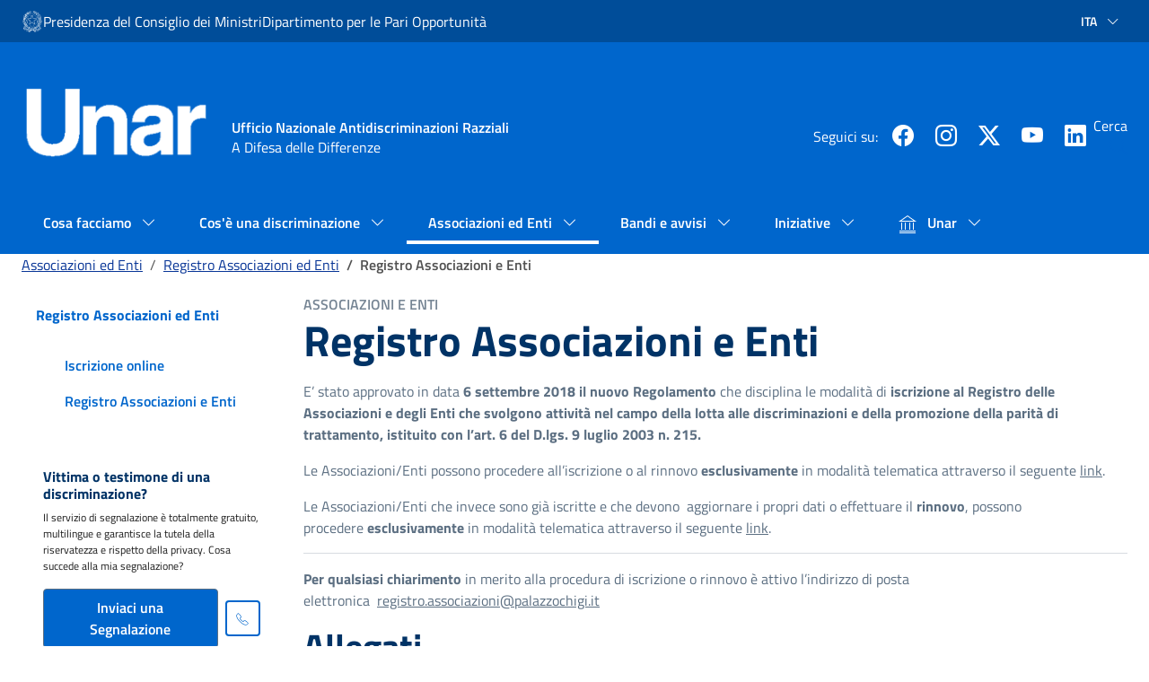

--- FILE ---
content_type: text/html;charset=UTF-8
request_url: https://www.unar.it/portale/web/guest/registro-associazioni-e-enti
body_size: 125858
content:
































	
		
			<!DOCTYPE html>



























































<html class="ltr" dir="ltr" lang="it-IT">

<head>
	<title>Registro Associazioni  e Enti - UNAR</title>

	<meta content="initial-scale=1.0, width=device-width" name="viewport" />
































<meta content="text/html; charset=UTF-8" http-equiv="content-type" />












<script type="importmap">{"imports":{"react-dom":"/portale/o/frontend-js-react-web/__liferay__/exports/react-dom.js","@clayui/breadcrumb":"/portale/o/frontend-taglib-clay/__liferay__/exports/@clayui$breadcrumb.js","@clayui/form":"/portale/o/frontend-taglib-clay/__liferay__/exports/@clayui$form.js","@clayui/popover":"/portale/o/frontend-taglib-clay/__liferay__/exports/@clayui$popover.js","@clayui/charts":"/portale/o/frontend-taglib-clay/__liferay__/exports/@clayui$charts.js","@clayui/shared":"/portale/o/frontend-taglib-clay/__liferay__/exports/@clayui$shared.js","@clayui/localized-input":"/portale/o/frontend-taglib-clay/__liferay__/exports/@clayui$localized-input.js","@clayui/modal":"/portale/o/frontend-taglib-clay/__liferay__/exports/@clayui$modal.js","@clayui/empty-state":"/portale/o/frontend-taglib-clay/__liferay__/exports/@clayui$empty-state.js","react":"/portale/o/frontend-js-react-web/__liferay__/exports/react.js","@clayui/color-picker":"/portale/o/frontend-taglib-clay/__liferay__/exports/@clayui$color-picker.js","@clayui/navigation-bar":"/portale/o/frontend-taglib-clay/__liferay__/exports/@clayui$navigation-bar.js","@clayui/pagination":"/portale/o/frontend-taglib-clay/__liferay__/exports/@clayui$pagination.js","@clayui/icon":"/portale/o/frontend-taglib-clay/__liferay__/exports/@clayui$icon.js","@clayui/table":"/portale/o/frontend-taglib-clay/__liferay__/exports/@clayui$table.js","@clayui/autocomplete":"/portale/o/frontend-taglib-clay/__liferay__/exports/@clayui$autocomplete.js","@clayui/slider":"/portale/o/frontend-taglib-clay/__liferay__/exports/@clayui$slider.js","@clayui/management-toolbar":"/portale/o/frontend-taglib-clay/__liferay__/exports/@clayui$management-toolbar.js","@clayui/multi-select":"/portale/o/frontend-taglib-clay/__liferay__/exports/@clayui$multi-select.js","@clayui/nav":"/portale/o/frontend-taglib-clay/__liferay__/exports/@clayui$nav.js","@clayui/time-picker":"/portale/o/frontend-taglib-clay/__liferay__/exports/@clayui$time-picker.js","@clayui/provider":"/portale/o/frontend-taglib-clay/__liferay__/exports/@clayui$provider.js","@clayui/upper-toolbar":"/portale/o/frontend-taglib-clay/__liferay__/exports/@clayui$upper-toolbar.js","@clayui/loading-indicator":"/portale/o/frontend-taglib-clay/__liferay__/exports/@clayui$loading-indicator.js","@clayui/panel":"/portale/o/frontend-taglib-clay/__liferay__/exports/@clayui$panel.js","@clayui/drop-down":"/portale/o/frontend-taglib-clay/__liferay__/exports/@clayui$drop-down.js","@clayui/list":"/portale/o/frontend-taglib-clay/__liferay__/exports/@clayui$list.js","@clayui/date-picker":"/portale/o/frontend-taglib-clay/__liferay__/exports/@clayui$date-picker.js","@clayui/label":"/portale/o/frontend-taglib-clay/__liferay__/exports/@clayui$label.js","@clayui/data-provider":"/portale/o/frontend-taglib-clay/__liferay__/exports/@clayui$data-provider.js","@liferay/frontend-js-api/data-set":"/portale/o/frontend-js-dependencies-web/__liferay__/exports/@liferay$js-api$data-set.js","@clayui/core":"/portale/o/frontend-taglib-clay/__liferay__/exports/@clayui$core.js","@clayui/pagination-bar":"/portale/o/frontend-taglib-clay/__liferay__/exports/@clayui$pagination-bar.js","@clayui/layout":"/portale/o/frontend-taglib-clay/__liferay__/exports/@clayui$layout.js","@clayui/multi-step-nav":"/portale/o/frontend-taglib-clay/__liferay__/exports/@clayui$multi-step-nav.js","@liferay/frontend-js-api":"/portale/o/frontend-js-dependencies-web/__liferay__/exports/@liferay$js-api.js","@clayui/css":"/portale/o/frontend-taglib-clay/__liferay__/exports/@clayui$css.js","@clayui/toolbar":"/portale/o/frontend-taglib-clay/__liferay__/exports/@clayui$toolbar.js","@clayui/alert":"/portale/o/frontend-taglib-clay/__liferay__/exports/@clayui$alert.js","@clayui/badge":"/portale/o/frontend-taglib-clay/__liferay__/exports/@clayui$badge.js","@clayui/link":"/portale/o/frontend-taglib-clay/__liferay__/exports/@clayui$link.js","@clayui/card":"/portale/o/frontend-taglib-clay/__liferay__/exports/@clayui$card.js","@clayui/progress-bar":"/portale/o/frontend-taglib-clay/__liferay__/exports/@clayui$progress-bar.js","@clayui/tooltip":"/portale/o/frontend-taglib-clay/__liferay__/exports/@clayui$tooltip.js","@clayui/button":"/portale/o/frontend-taglib-clay/__liferay__/exports/@clayui$button.js","@clayui/tabs":"/portale/o/frontend-taglib-clay/__liferay__/exports/@clayui$tabs.js","@clayui/sticker":"/portale/o/frontend-taglib-clay/__liferay__/exports/@clayui$sticker.js"},"scopes":{}}</script><script data-senna-track="temporary">var Liferay = window.Liferay || {};Liferay.Icons = Liferay.Icons || {};Liferay.Icons.controlPanelSpritemap = 'https://www.unar.it/portale/o/admin-theme/images/clay/icons.svg';Liferay.Icons.spritemap = 'https://www.unar.it/portale/o/unar-74-theme/images/clay/icons.svg';</script>
<script data-senna-track="permanent" src="/portale/combo?browserId=chrome&minifierType=js&languageId=it_IT&t=1764346117147&/portale/o/frontend-js-jquery-web/jquery/jquery.min.js&/portale/o/frontend-js-jquery-web/jquery/init.js&/portale/o/frontend-js-jquery-web/jquery/ajax.js&/portale/o/frontend-js-jquery-web/jquery/bootstrap.bundle.min.js&/portale/o/frontend-js-jquery-web/jquery/collapsible_search.js&/portale/o/frontend-js-jquery-web/jquery/fm.js&/portale/o/frontend-js-jquery-web/jquery/form.js&/portale/o/frontend-js-jquery-web/jquery/popper.min.js&/portale/o/frontend-js-jquery-web/jquery/side_navigation.js" type="text/javascript"></script>
<script data-senna-track="permanent" type="text/javascript">window.Liferay = window.Liferay || {}; window.Liferay.CSP = {nonce: ''};</script>
<link data-senna-track="temporary" href="https://www.unar.it/portale/registro-associazioni-e-enti" rel="canonical" />
<link data-senna-track="temporary" href="https://www.unar.it/portale/registro-associazioni-e-enti" hreflang="it-IT" rel="alternate" />
<link data-senna-track="temporary" href="https://www.unar.it/portale/registro-associazioni-e-enti" hreflang="x-default" rel="alternate" />

<meta property="og:locale" content="it_IT">
<meta property="og:locale:alternate" content="it_IT">
<meta property="og:site_name" content="UNAR">
<meta property="og:title" content="Registro Associazioni  e Enti - UNAR">
<meta property="og:type" content="website">
<meta property="og:url" content="https://www.unar.it/portale/registro-associazioni-e-enti">


<link href="https://www.unar.it/portale/o/unar-74-theme/images/favicon.ico" rel="apple-touch-icon" />
<link href="https://www.unar.it/portale/o/unar-74-theme/images/favicon.ico" rel="icon" />



<link class="lfr-css-file" data-senna-track="temporary" href="https://www.unar.it/portale/o/unar-74-theme/css/clay.css?browserId=chrome&amp;themeId=unar74_WAR_unar74theme&amp;minifierType=css&amp;languageId=it_IT&amp;t=1764346096000" id="liferayAUICSS" rel="stylesheet" type="text/css" />









	<link href="/portale/combo?browserId=chrome&amp;minifierType=css&amp;themeId=unar74_WAR_unar74theme&amp;languageId=it_IT&amp;com_liferay_journal_content_web_portlet_JournalContentPortlet:%2Fportale%2Fo%2Fjournal-content-web%2Fcss%2Fmain.css&amp;com_liferay_product_navigation_product_menu_web_portlet_ProductMenuPortlet:%2Fportale%2Fo%2Fproduct-navigation-product-menu-web%2Fcss%2Fmain.css&amp;com_liferay_site_navigation_menu_web_portlet_SiteNavigationMenuPortlet_INSTANCE_lswj:%2Fportale%2Fo%2Fsite-navigation-menu-web%2Fcss%2Fmain.css&amp;t=1764346096000" rel="stylesheet" type="text/css"
 data-senna-track="temporary" id="787a703" />








<script data-senna-track="temporary" type="text/javascript">
	// <![CDATA[
		var Liferay = Liferay || {};

		Liferay.Browser = {
			acceptsGzip: function() {
				return true;
			},

			

			getMajorVersion: function() {
				return 131.0;
			},

			getRevision: function() {
				return '537.36';
			},
			getVersion: function() {
				return '131.0';
			},

			

			isAir: function() {
				return false;
			},
			isChrome: function() {
				return true;
			},
			isEdge: function() {
				return false;
			},
			isFirefox: function() {
				return false;
			},
			isGecko: function() {
				return true;
			},
			isIe: function() {
				return false;
			},
			isIphone: function() {
				return false;
			},
			isLinux: function() {
				return false;
			},
			isMac: function() {
				return true;
			},
			isMobile: function() {
				return false;
			},
			isMozilla: function() {
				return false;
			},
			isOpera: function() {
				return false;
			},
			isRtf: function() {
				return true;
			},
			isSafari: function() {
				return true;
			},
			isSun: function() {
				return false;
			},
			isWebKit: function() {
				return true;
			},
			isWindows: function() {
				return false;
			}
		};

		Liferay.Data = Liferay.Data || {};

		Liferay.Data.ICONS_INLINE_SVG = true;

		Liferay.Data.NAV_SELECTOR = '#navigation';

		Liferay.Data.NAV_SELECTOR_MOBILE = '#navigationCollapse';

		Liferay.Data.isCustomizationView = function() {
			return false;
		};

		Liferay.Data.notices = [
			
		];

		(function () {
			var available = {};

			var direction = {};

			

				available['it_IT'] = 'italiano\x20\x28Italia\x29';
				direction['it_IT'] = 'ltr';

			

				available['en_US'] = 'inglese\x20\x28Stati\x20Uniti\x29';
				direction['en_US'] = 'ltr';

			

			Liferay.Language = {
				available,
				direction,
				get: function(key) {
					return key;
				}
			};
		})();

		var featureFlags = {"LPS-195263":false,"LPS-193884":false,"LPS-157988":false,"LPS-178642":false,"LPS-193005":false,"LPS-187284":false,"LPS-189187":false,"LPS-187285":false,"LPS-114786":false,"COMMERCE-8087":false,"LPS-197408":false,"LRAC-10757":false,"LPS-180090":false,"LPS-170809":false,"LPS-178052":false,"LPS-189856":false,"LPS-187436":false,"LPS-182184":false,"LPS-185892":false,"LPS-186620":false,"LPS-159650":false,"COMMERCE-11026":false,"LPS-197692":false,"LPS-184404":false,"LPS-180328":false,"COMMERCE-11028":false,"LPS-198183":false,"LPS-169923":false,"LPS-171364":false,"COMMERCE-11181":false,"LPS-196766":false,"LPS-153714":false,"COMMERCE-10890":false,"LPS-96845":false,"LPS-170670":false,"LPS-169981":false,"LPS-177027":false,"LPS-196724":false,"LPS-163118":false,"LPS-135430":false,"LPS-180155":false,"LPS-164563":false,"LPS-134060":false,"LPS-122920":false,"LPS-148856":false,"LPS-173135":false,"LPS-194395":false,"COMMERCE-9599":false,"LPS-195205":false,"LPS-187142":false,"LPS-187183":false,"LPS-197307":false,"LPS-196935":true,"LPS-187854":false,"LPS-197909":false,"LPS-165346":false,"LPS-144527":false,"COMMERCE-8949":false,"LPS-194362":false,"LPS-165481":false,"LPS-174455":false,"LPS-153813":false,"LPS-149256":false,"LPS-147671":false,"LPS-194763":false,"COMMERCE-11287":false,"LPS-165482":false,"LPS-193551":false,"LPS-196420":false,"LPS-197477":false,"LPS-174816":false,"LPS-186360":false,"LPS-153332":false,"LPS-179669":false,"LPS-174417":false,"LPS-155284":false,"LPS-183882":false,"LPS-186558":false,"LPS-158675":false,"LPS-159643":false,"LPS-181663":false,"LPS-179035":false,"LPS-161033":false,"LPS-164948":false,"LPS-184255":false,"LPS-188058":false,"LPS-129412":true,"LPS-198573":false,"LPS-183727":false,"LPS-166126":false,"LPS-182512":false,"LPS-169837":false,"LPS-180855":false};

		Liferay.FeatureFlags = Object.keys(featureFlags).reduce(
			(acc, key) => ({
				...acc, [key]: featureFlags[key] === 'true' || featureFlags[key] === true
			}), {}
		);

		Liferay.PortletKeys = {
			DOCUMENT_LIBRARY: 'com_liferay_document_library_web_portlet_DLPortlet',
			DYNAMIC_DATA_MAPPING: 'com_liferay_dynamic_data_mapping_web_portlet_DDMPortlet',
			ITEM_SELECTOR: 'com_liferay_item_selector_web_portlet_ItemSelectorPortlet'
		};

		Liferay.PropsValues = {
			JAVASCRIPT_SINGLE_PAGE_APPLICATION_TIMEOUT: 0,
			UPLOAD_SERVLET_REQUEST_IMPL_MAX_SIZE: 104857600
		};

		Liferay.ThemeDisplay = {

			

			
				getLayoutId: function() {
					return '152';
				},

				

				getLayoutRelativeControlPanelURL: function() {
					return '/portale/group/guest/~/control_panel/manage';
				},

				getLayoutRelativeURL: function() {
					return '/portale/web/guest/registro-associazioni-e-enti';
				},
				getLayoutURL: function() {
					return 'https://www.unar.it/portale/web/guest/registro-associazioni-e-enti';
				},
				getParentLayoutId: function() {
					return '419';
				},
				isControlPanel: function() {
					return false;
				},
				isPrivateLayout: function() {
					return 'false';
				},
				isVirtualLayout: function() {
					return false;
				},
			

			getBCP47LanguageId: function() {
				return 'it-IT';
			},
			getCanonicalURL: function() {

				

				return 'https\x3a\x2f\x2fwww\x2eunar\x2eit\x2fportale\x2fregistro-associazioni-e-enti';
			},
			getCDNBaseURL: function() {
				return 'https://www.unar.it';
			},
			getCDNDynamicResourcesHost: function() {
				return '';
			},
			getCDNHost: function() {
				return '';
			},
			getCompanyGroupId: function() {
				return '20129';
			},
			getCompanyId: function() {
				return '20102';
			},
			getDefaultLanguageId: function() {
				return 'it_IT';
			},
			getDoAsUserIdEncoded: function() {
				return '';
			},
			getLanguageId: function() {
				return 'it_IT';
			},
			getParentGroupId: function() {
				return '20125';
			},
			getPathContext: function() {
				return '/portale';
			},
			getPathImage: function() {
				return '/portale/image';
			},
			getPathJavaScript: function() {
				return '/portale/o/frontend-js-web';
			},
			getPathMain: function() {
				return '/portale/c';
			},
			getPathThemeImages: function() {
				return 'https://www.unar.it/portale/o/unar-74-theme/images';
			},
			getPathThemeRoot: function() {
				return '/portale/o/unar-74-theme';
			},
			getPlid: function() {
				return '174';
			},
			getPortalURL: function() {
				return 'https://www.unar.it';
			},
			getRealUserId: function() {
				return '20106';
			},
			getRemoteAddr: function() {
				return '10.160.1.98';
			},
			getRemoteHost: function() {
				return '10.160.1.98';
			},
			getScopeGroupId: function() {
				return '20125';
			},
			getScopeGroupIdOrLiveGroupId: function() {
				return '20125';
			},
			getSessionId: function() {
				return '';
			},
			getSiteAdminURL: function() {
				return 'https://www.unar.it/portale/group/guest/~/control_panel/manage?p_p_lifecycle=0&p_p_state=maximized&p_p_mode=view';
			},
			getSiteGroupId: function() {
				return '20125';
			},
			getURLControlPanel: function() {
				return '/portale/group/control_panel?refererPlid=174';
			},
			getURLHome: function() {
				return 'https\x3a\x2f\x2fwww\x2eunar\x2eit\x2fportale\x2fweb\x2fguest';
			},
			getUserEmailAddress: function() {
				return '';
			},
			getUserId: function() {
				return '20106';
			},
			getUserName: function() {
				return '';
			},
			isAddSessionIdToURL: function() {
				return false;
			},
			isImpersonated: function() {
				return false;
			},
			isSignedIn: function() {
				return false;
			},

			isStagedPortlet: function() {
				
					
						return false;
					
				
			},

			isStateExclusive: function() {
				return false;
			},
			isStateMaximized: function() {
				return false;
			},
			isStatePopUp: function() {
				return false;
			}
		};

		var themeDisplay = Liferay.ThemeDisplay;

		Liferay.AUI = {

			

			getCombine: function() {
				return true;
			},
			getComboPath: function() {
				return '/portale/combo/?browserId=chrome&minifierType=&languageId=it_IT&t=1764346069332&';
			},
			getDateFormat: function() {
				return '%d/%m/%Y';
			},
			getEditorCKEditorPath: function() {
				return '/portale/o/frontend-editor-ckeditor-web';
			},
			getFilter: function() {
				var filter = 'raw';

				
					
						filter = 'min';
					
					

				return filter;
			},
			getFilterConfig: function() {
				var instance = this;

				var filterConfig = null;

				if (!instance.getCombine()) {
					filterConfig = {
						replaceStr: '.js' + instance.getStaticResourceURLParams(),
						searchExp: '\\.js$'
					};
				}

				return filterConfig;
			},
			getJavaScriptRootPath: function() {
				return '/portale/o/frontend-js-web';
			},
			getPortletRootPath: function() {
				return '/portale/html/portlet';
			},
			getStaticResourceURLParams: function() {
				return '?browserId=chrome&minifierType=&languageId=it_IT&t=1764346069332';
			}
		};

		Liferay.authToken = 'xHkJC5Q0';

		

		Liferay.currentURL = '\x2fportale\x2fweb\x2fguest\x2fregistro-associazioni-e-enti';
		Liferay.currentURLEncoded = '\x252Fportale\x252Fweb\x252Fguest\x252Fregistro-associazioni-e-enti';
	// ]]>
</script>

<script data-senna-track="temporary" type="text/javascript">window.__CONFIG__= {basePath: '',combine: true, defaultURLParams: null, explainResolutions: false, exposeGlobal: false, logLevel: 'warn', moduleType: 'module', namespace:'Liferay', nonce: '', reportMismatchedAnonymousModules: 'warn', resolvePath: '/portale/o/js_resolve_modules', url: '/portale/combo/?browserId=chrome&minifierType=js&languageId=it_IT&t=1764346069332&', waitTimeout: 60000};</script><script data-senna-track="permanent" src="/portale/o/frontend-js-loader-modules-extender/loader.js?&mac=9WaMmhziBCkScHZwrrVcOR7VZF4=&browserId=chrome&languageId=it_IT&minifierType=js" type="text/javascript"></script><script data-senna-track="permanent" src="/portale/combo?browserId=chrome&minifierType=js&languageId=it_IT&t=1764346069332&/portale/o/frontend-js-aui-web/aui/aui/aui-min.js&/portale/o/frontend-js-aui-web/liferay/modules.js&/portale/o/frontend-js-aui-web/liferay/aui_sandbox.js&/portale/o/frontend-js-aui-web/aui/attribute-base/attribute-base-min.js&/portale/o/frontend-js-aui-web/aui/attribute-complex/attribute-complex-min.js&/portale/o/frontend-js-aui-web/aui/attribute-core/attribute-core-min.js&/portale/o/frontend-js-aui-web/aui/attribute-observable/attribute-observable-min.js&/portale/o/frontend-js-aui-web/aui/attribute-extras/attribute-extras-min.js&/portale/o/frontend-js-aui-web/aui/event-custom-base/event-custom-base-min.js&/portale/o/frontend-js-aui-web/aui/event-custom-complex/event-custom-complex-min.js&/portale/o/frontend-js-aui-web/aui/oop/oop-min.js&/portale/o/frontend-js-aui-web/aui/aui-base-lang/aui-base-lang-min.js&/portale/o/frontend-js-aui-web/liferay/dependency.js&/portale/o/frontend-js-aui-web/liferay/util.js&/portale/o/frontend-js-web/liferay/dom_task_runner.js&/portale/o/frontend-js-web/liferay/events.js&/portale/o/frontend-js-web/liferay/lazy_load.js&/portale/o/frontend-js-web/liferay/liferay.js&/portale/o/frontend-js-web/liferay/global.bundle.js&/portale/o/frontend-js-web/liferay/portlet.js&/portale/o/frontend-js-web/liferay/workflow.js&/portale/o/oauth2-provider-web/js/liferay.js" type="text/javascript"></script>
<script data-senna-track="temporary" type="text/javascript">window.Liferay = Liferay || {}; window.Liferay.OAuth2 = {getAuthorizeURL: function() {return 'https://www.unar.it/portale/o/oauth2/authorize';}, getBuiltInRedirectURL: function() {return 'https://www.unar.it/portale/o/oauth2/redirect';}, getIntrospectURL: function() { return 'https://www.unar.it/portale/o/oauth2/introspect';}, getTokenURL: function() {return 'https://www.unar.it/portale/o/oauth2/token';}, getUserAgentApplication: function(externalReferenceCode) {return Liferay.OAuth2._userAgentApplications[externalReferenceCode];}, _userAgentApplications: {}}</script><script data-senna-track="temporary" type="text/javascript">try {var MODULE_MAIN='calendar-web@5.0.83/index';var MODULE_PATH='/portale/o/calendar-web';AUI().applyConfig({groups:{calendar:{base:MODULE_PATH+"/js/",combine:Liferay.AUI.getCombine(),filter:Liferay.AUI.getFilterConfig(),modules:{"liferay-calendar-a11y":{path:"calendar_a11y.js",requires:["calendar"]},"liferay-calendar-container":{path:"calendar_container.js",requires:["aui-alert","aui-base","aui-component","liferay-portlet-base"]},"liferay-calendar-date-picker-sanitizer":{path:"date_picker_sanitizer.js",requires:["aui-base"]},"liferay-calendar-interval-selector":{path:"interval_selector.js",requires:["aui-base","liferay-portlet-base"]},"liferay-calendar-interval-selector-scheduler-event-link":{path:"interval_selector_scheduler_event_link.js",requires:["aui-base","liferay-portlet-base"]},"liferay-calendar-list":{path:"calendar_list.js",requires:["aui-template-deprecated","liferay-scheduler"]},"liferay-calendar-message-util":{path:"message_util.js",requires:["liferay-util-window"]},"liferay-calendar-recurrence-converter":{path:"recurrence_converter.js",requires:[]},"liferay-calendar-recurrence-dialog":{path:"recurrence.js",requires:["aui-base","liferay-calendar-recurrence-util"]},"liferay-calendar-recurrence-util":{path:"recurrence_util.js",requires:["aui-base","liferay-util-window"]},"liferay-calendar-reminders":{path:"calendar_reminders.js",requires:["aui-base"]},"liferay-calendar-remote-services":{path:"remote_services.js",requires:["aui-base","aui-component","liferay-calendar-util","liferay-portlet-base"]},"liferay-calendar-session-listener":{path:"session_listener.js",requires:["aui-base","liferay-scheduler"]},"liferay-calendar-simple-color-picker":{path:"simple_color_picker.js",requires:["aui-base","aui-template-deprecated"]},"liferay-calendar-simple-menu":{path:"simple_menu.js",requires:["aui-base","aui-template-deprecated","event-outside","event-touch","widget-modality","widget-position","widget-position-align","widget-position-constrain","widget-stack","widget-stdmod"]},"liferay-calendar-util":{path:"calendar_util.js",requires:["aui-datatype","aui-io","aui-scheduler","aui-toolbar","autocomplete","autocomplete-highlighters"]},"liferay-scheduler":{path:"scheduler.js",requires:["async-queue","aui-datatype","aui-scheduler","dd-plugin","liferay-calendar-a11y","liferay-calendar-message-util","liferay-calendar-recurrence-converter","liferay-calendar-recurrence-util","liferay-calendar-util","liferay-scheduler-event-recorder","liferay-scheduler-models","promise","resize-plugin"]},"liferay-scheduler-event-recorder":{path:"scheduler_event_recorder.js",requires:["dd-plugin","liferay-calendar-util","resize-plugin"]},"liferay-scheduler-models":{path:"scheduler_models.js",requires:["aui-datatype","dd-plugin","liferay-calendar-util"]}},root:MODULE_PATH+"/js/"}}});
} catch(error) {console.error(error);}try {var MODULE_MAIN='dynamic-data-mapping-web@5.0.97/index';var MODULE_PATH='/portale/o/dynamic-data-mapping-web';!function(){const a=Liferay.AUI;AUI().applyConfig({groups:{ddm:{base:MODULE_PATH+"/js/",combine:Liferay.AUI.getCombine(),filter:a.getFilterConfig(),modules:{"liferay-ddm-form":{path:"ddm_form.js",requires:["aui-base","aui-datatable","aui-datatype","aui-image-viewer","aui-parse-content","aui-set","aui-sortable-list","json","liferay-form","liferay-map-base","liferay-translation-manager","liferay-util-window"]},"liferay-portlet-dynamic-data-mapping":{condition:{trigger:"liferay-document-library"},path:"main.js",requires:["arraysort","aui-form-builder-deprecated","aui-form-validator","aui-map","aui-text-unicode","json","liferay-menu","liferay-translation-manager","liferay-util-window","text"]},"liferay-portlet-dynamic-data-mapping-custom-fields":{condition:{trigger:"liferay-document-library"},path:"custom_fields.js",requires:["liferay-portlet-dynamic-data-mapping"]}},root:MODULE_PATH+"/js/"}}})}();
} catch(error) {console.error(error);}try {var MODULE_MAIN='@liferay/frontend-taglib@13.1.1/index';var MODULE_PATH='/portale/o/frontend-taglib';AUI().applyConfig({groups:{"frontend-taglib":{base:MODULE_PATH+"/",combine:Liferay.AUI.getCombine(),filter:Liferay.AUI.getFilterConfig(),modules:{"liferay-management-bar":{path:"management_bar/js/management_bar.js",requires:["aui-component","liferay-portlet-base"]},"liferay-sidebar-panel":{path:"sidebar_panel/js/sidebar_panel.js",requires:["aui-base","aui-debounce","aui-parse-content","liferay-portlet-base"]}},root:MODULE_PATH+"/"}}});
} catch(error) {console.error(error);}try {var MODULE_MAIN='staging-taglib@8.0.2/index';var MODULE_PATH='/portale/o/staging-taglib';AUI().applyConfig({groups:{stagingTaglib:{base:MODULE_PATH+"/",combine:Liferay.AUI.getCombine(),filter:Liferay.AUI.getFilterConfig(),modules:{"liferay-export-import-management-bar-button":{path:"export_import_entity_management_bar_button/js/main.js",requires:["aui-component","liferay-search-container","liferay-search-container-select"]}},root:MODULE_PATH+"/"}}});
} catch(error) {console.error(error);}try {var MODULE_MAIN='portal-search-web@6.0.121/index';var MODULE_PATH='/portale/o/portal-search-web';AUI().applyConfig({groups:{search:{base:MODULE_PATH+"/js/",combine:Liferay.AUI.getCombine(),filter:Liferay.AUI.getFilterConfig(),modules:{"liferay-search-custom-filter":{path:"custom_filter.js",requires:[]},"liferay-search-facet-util":{path:"facet_util.js",requires:[]},"liferay-search-modified-facet":{path:"modified_facet.js",requires:["aui-form-validator","liferay-search-facet-util"]},"liferay-search-modified-facet-configuration":{path:"modified_facet_configuration.js",requires:["aui-node"]},"liferay-search-sort-configuration":{path:"sort_configuration.js",requires:["aui-node"]},"liferay-search-sort-util":{path:"sort_util.js",requires:[]}},root:MODULE_PATH+"/js/"}}});
} catch(error) {console.error(error);}try {var MODULE_MAIN='frontend-editor-alloyeditor-web@5.0.44/index';var MODULE_PATH='/portale/o/frontend-editor-alloyeditor-web';AUI().applyConfig({groups:{alloyeditor:{base:MODULE_PATH+"/js/",combine:Liferay.AUI.getCombine(),filter:Liferay.AUI.getFilterConfig(),modules:{"liferay-alloy-editor":{path:"alloyeditor.js",requires:["aui-component","liferay-portlet-base","timers"]},"liferay-alloy-editor-source":{path:"alloyeditor_source.js",requires:["aui-debounce","liferay-fullscreen-source-editor","liferay-source-editor","plugin"]}},root:MODULE_PATH+"/js/"}}});
} catch(error) {console.error(error);}try {var MODULE_MAIN='frontend-js-components-web@2.0.58/index';var MODULE_PATH='/portale/o/frontend-js-components-web';AUI().applyConfig({groups:{components:{mainModule:MODULE_MAIN}}});
} catch(error) {console.error(error);}try {var MODULE_MAIN='portal-workflow-kaleo-designer-web@5.0.119/index';var MODULE_PATH='/portale/o/portal-workflow-kaleo-designer-web';AUI().applyConfig({groups:{"kaleo-designer":{base:MODULE_PATH+"/designer/js/legacy/",combine:Liferay.AUI.getCombine(),filter:Liferay.AUI.getFilterConfig(),modules:{"liferay-kaleo-designer-autocomplete-util":{path:"autocomplete_util.js",requires:["autocomplete","autocomplete-highlighters"]},"liferay-kaleo-designer-definition-diagram-controller":{path:"definition_diagram_controller.js",requires:["liferay-kaleo-designer-field-normalizer","liferay-kaleo-designer-utils"]},"liferay-kaleo-designer-dialogs":{path:"dialogs.js",requires:["liferay-util-window"]},"liferay-kaleo-designer-editors":{path:"editors.js",requires:["aui-ace-editor","aui-ace-editor-mode-xml","aui-base","aui-datatype","aui-node","liferay-kaleo-designer-autocomplete-util","liferay-kaleo-designer-utils"]},"liferay-kaleo-designer-field-normalizer":{path:"field_normalizer.js",requires:["liferay-kaleo-designer-remote-services"]},"liferay-kaleo-designer-nodes":{path:"nodes.js",requires:["aui-datatable","aui-datatype","aui-diagram-builder","liferay-kaleo-designer-editors","liferay-kaleo-designer-utils"]},"liferay-kaleo-designer-remote-services":{path:"remote_services.js",requires:["aui-io","liferay-portlet-url"]},"liferay-kaleo-designer-templates":{path:"templates.js",requires:["aui-tpl-snippets-deprecated"]},"liferay-kaleo-designer-utils":{path:"utils.js",requires:[]},"liferay-kaleo-designer-xml-definition":{path:"xml_definition.js",requires:["aui-base","aui-component","dataschema-xml","datatype-xml"]},"liferay-kaleo-designer-xml-definition-serializer":{path:"xml_definition_serializer.js",requires:["escape","liferay-kaleo-designer-xml-util"]},"liferay-kaleo-designer-xml-util":{path:"xml_util.js",requires:["aui-base"]},"liferay-portlet-kaleo-designer":{path:"main.js",requires:["aui-ace-editor","aui-ace-editor-mode-xml","aui-tpl-snippets-deprecated","dataschema-xml","datasource","datatype-xml","event-valuechange","io-form","liferay-kaleo-designer-autocomplete-util","liferay-kaleo-designer-editors","liferay-kaleo-designer-nodes","liferay-kaleo-designer-remote-services","liferay-kaleo-designer-utils","liferay-kaleo-designer-xml-util","liferay-util-window"]}},root:MODULE_PATH+"/designer/js/legacy/"}}});
} catch(error) {console.error(error);}try {var MODULE_MAIN='invitation-invite-members-web@5.0.32/index';var MODULE_PATH='/portale/o/invitation-invite-members-web';AUI().applyConfig({groups:{"invite-members":{base:MODULE_PATH+"/invite_members/js/",combine:Liferay.AUI.getCombine(),filter:Liferay.AUI.getFilterConfig(),modules:{"liferay-portlet-invite-members":{path:"main.js",requires:["aui-base","autocomplete-base","datasource-io","datatype-number","liferay-portlet-base","liferay-util-window","node-core"]}},root:MODULE_PATH+"/invite_members/js/"}}});
} catch(error) {console.error(error);}try {var MODULE_MAIN='portal-workflow-task-web@5.0.64/index';var MODULE_PATH='/portale/o/portal-workflow-task-web';AUI().applyConfig({groups:{workflowtasks:{base:MODULE_PATH+"/js/",combine:Liferay.AUI.getCombine(),filter:Liferay.AUI.getFilterConfig(),modules:{"liferay-workflow-tasks":{path:"main.js",requires:["liferay-util-window"]}},root:MODULE_PATH+"/js/"}}});
} catch(error) {console.error(error);}try {var MODULE_MAIN='item-selector-taglib@6.0.3/index.es';var MODULE_PATH='/portale/o/item-selector-taglib';AUI().applyConfig({groups:{"item-selector-taglib":{base:MODULE_PATH+"/",combine:Liferay.AUI.getCombine(),filter:Liferay.AUI.getFilterConfig(),modules:{"liferay-image-selector":{path:"image_selector/js/image_selector.js",requires:["aui-base","liferay-item-selector-dialog","liferay-portlet-base","uploader"]}},root:MODULE_PATH+"/"}}});
} catch(error) {console.error(error);}try {var MODULE_MAIN='contacts-web@5.0.54/index';var MODULE_PATH='/portale/o/contacts-web';AUI().applyConfig({groups:{contactscenter:{base:MODULE_PATH+"/js/",combine:Liferay.AUI.getCombine(),filter:Liferay.AUI.getFilterConfig(),modules:{"liferay-contacts-center":{path:"main.js",requires:["aui-io-plugin-deprecated","aui-toolbar","autocomplete-base","datasource-io","json-parse","liferay-portlet-base","liferay-util-window"]}},root:MODULE_PATH+"/js/"}}});
} catch(error) {console.error(error);}try {var MODULE_MAIN='staging-processes-web@5.0.54/index';var MODULE_PATH='/portale/o/staging-processes-web';AUI().applyConfig({groups:{stagingprocessesweb:{base:MODULE_PATH+"/",combine:Liferay.AUI.getCombine(),filter:Liferay.AUI.getFilterConfig(),modules:{"liferay-staging-processes-export-import":{path:"js/main.js",requires:["aui-datatype","aui-dialog-iframe-deprecated","aui-modal","aui-parse-content","aui-toggler","liferay-portlet-base","liferay-util-window"]}},root:MODULE_PATH+"/"}}});
} catch(error) {console.error(error);}try {var MODULE_MAIN='@liferay/document-library-web@6.0.171/document_library/js/index';var MODULE_PATH='/portale/o/document-library-web';AUI().applyConfig({groups:{dl:{base:MODULE_PATH+"/document_library/js/legacy/",combine:Liferay.AUI.getCombine(),filter:Liferay.AUI.getFilterConfig(),modules:{"document-library-upload-component":{path:"DocumentLibraryUpload.js",requires:["aui-component","aui-data-set-deprecated","aui-overlay-manager-deprecated","aui-overlay-mask-deprecated","aui-parse-content","aui-progressbar","aui-template-deprecated","liferay-search-container","querystring-parse-simple","uploader"]}},root:MODULE_PATH+"/document_library/js/legacy/"}}});
} catch(error) {console.error(error);}try {var MODULE_MAIN='exportimport-web@5.0.81/index';var MODULE_PATH='/portale/o/exportimport-web';AUI().applyConfig({groups:{exportimportweb:{base:MODULE_PATH+"/",combine:Liferay.AUI.getCombine(),filter:Liferay.AUI.getFilterConfig(),modules:{"liferay-export-import-export-import":{path:"js/main.js",requires:["aui-datatype","aui-dialog-iframe-deprecated","aui-modal","aui-parse-content","aui-toggler","liferay-portlet-base","liferay-util-window"]}},root:MODULE_PATH+"/"}}});
} catch(error) {console.error(error);}try {var MODULE_MAIN='@liferay/frontend-js-state-web@1.0.19/index';var MODULE_PATH='/portale/o/frontend-js-state-web';AUI().applyConfig({groups:{state:{mainModule:MODULE_MAIN}}});
} catch(error) {console.error(error);}try {var MODULE_MAIN='@liferay/frontend-js-react-web@5.0.33/index';var MODULE_PATH='/portale/o/frontend-js-react-web';AUI().applyConfig({groups:{react:{mainModule:MODULE_MAIN}}});
} catch(error) {console.error(error);}</script>


<script data-senna-track="temporary" type="text/javascript">
	// <![CDATA[
		
			
				
		

		

		
	// ]]>
</script>





	
		

			

			
		
		



	
		

			

			
		
		



	
		

			

			
		
	












	



















<link class="lfr-css-file" data-senna-track="temporary" href="https://www.unar.it/portale/o/unar-74-theme/css/main.css?browserId=chrome&amp;themeId=unar74_WAR_unar74theme&amp;minifierType=css&amp;languageId=it_IT&amp;t=1764346096000" id="liferayThemeCSS" rel="stylesheet" type="text/css" />




	<style data-senna-track="temporary" type="text/css">
		div[class^="fragment_"] .portlet .portlet-title-text {
	display: none;
}
	</style>





	<style data-senna-track="temporary" type="text/css">

		

			

		

			

		

			

				

					

#p_p_id_com_liferay_journal_content_web_portlet_JournalContentPortlet_INSTANCE_UNARPortalWebContent_cookie_ .portlet-content {

}
#portlet_com_liferay_journal_content_web_portlet_JournalContentPortlet_INSTANCE_UNARPortalWebContent_cookie a{
	color: #FFF !important;
      text-decoration: underline!important;
}



				

			

		

			

		

			

		

			

		

			

		

			

		

			

		

			

		

			

		

			

		

			

		

			

		

	</style>


<script data-senna-track="temporary">var Liferay = window.Liferay || {}; Liferay.CommerceContext = {"commerceAccountGroupIds":[],"accountEntryAllowedTypes":["person"],"commerceChannelId":"0","currency":{"currencyId":"254982","currencyCode":"USD"},"showSeparateOrderItems":false,"commerceSiteType":0};</script><link href="/portale/o/commerce-frontend-js/styles/main.css" rel="stylesheet" type="text/css" />
<style data-senna-track="temporary" type="text/css">
	:root {
		--container-max-sm: 540px;
		--h4-font-size: 18px;
		--font-weight-bold: 700;
		--rounded-pill: 50rem;
		--display4-weight: 300;
		--slate-52: #768594;
		--display2-size: 5.5rem;
		--body-bg: #fff;
		--display2-weight: 300;
		--blue-67: #6aaaeb;
		--display1-weight: 300;
		--display3-weight: 300;
		--gray-83: #d4d4d4;
		--box-shadow-sm: 0 .125rem .25rem rgba(0, 0, 0, .075);
		--font-weight-lighter: lighter;
		--h3-font-size: 24px;
		--slate-68: #a3adb7;
		--transition-collapse: height .35s ease;
		--slate-62: #929da9;
		--font-family-serif: Lora, serif;
		--hr-border-color: rgba(0, 0, 0, .1);
		--hr-border-margin-y: 1rem;
		--UNAR-secondary-dark: #262626;
		--blue-77: #94c4f5;
		--display3-size: 4.5rem;
		--container-max-md: 720px;
		--border-radius-sm: 0.1875rem;
		--display-line-height: 1.2;
		--slate-36: #455b71;
		--h6-font-size: 12px;
		--h2-font-size: 30px;
		--aspect-ratio-4-to-3: 75%;
		--spacer-10: 10rem;
		--font-weight-semi-bold: 500;
		--gray-25: #404040;
		--font-weight-normal: 400;
		--blockquote-small-font-size: 80%;
		--h5-font-size: 14px;
		--blue-87: #bfdfff;
		--blockquote-font-size: 1.25rem;
		--transition-fade: opacity .15s linear;
		--display4-size: 3.5rem;
		--border-radius-lg: 0.375rem;
		--display1-size: 6rem;
		--slate-44: #5c6f82;
		--gray-98: #fafafa;
		--gray-10: #1a1a1a;
		--gray-15: #262626;
		--gray-90: #e5e5e5;
		--body-color: #262626;
		--blue-97: #f2f7fc;
		--box-shadow-lg: 0 1rem 3rem rgba(0, 0, 0, .175);
		--gray-96: #f5f5f5;
		--container-max-lg: 960px;
		--aspect-ratio: 100%;
		--aspect-ratio-16-to-9: 56.25%;
		--slate-93: #ebeced;
		--box-shadow: 0 .5rem 1rem rgba(0, 0, 0, .15);
		--gray-45: #737373;
		--blue-25: #004080;
		--blue-20: #003366;
		--slate-28: #2f475e;
		--hr-border-width: 1px;
		--slate-20: #17324d;
		--gray-32: #525252;
		--UNAR-primary: #0066cc;
		--blue-30: #004d99;
		--font-size-sm: 0.875rem;
		--font-family-base: 'Titillium Web', Geneva, Tahoma, system-ui, -apple-system, 'Segoe UI', 'Helvetica Neue', Arial, 'Noto Sans', 'Liberation Sans', sans-serif, 'Apple Color Emoji', 'Segoe UI Emoji', 'Segoe UI Symbol', 'Noto Color Emoji';
		--blue-40: #0066cc;
		--spacer-0: 0;
		--lead-font-size: 1.25rem;
		--slate-78: #c5c7c9;
		--gray-64: #a3a3a3;
		--border-radius: 0.25rem;
		--spacer-9: 9rem;
		--font-weight-light: 300;
		--spacer-2: 0.5rem;
		--spacer-1: 0.25rem;
		--blue-48: #207ad5;
		--spacer-4: 1.5rem;
		--spacer-3: 1rem;
		--spacer-6: 4.5rem;
		--spacer-5: 3rem;
		--border-radius-circle: 50%;
		--spacer-8: 7.5rem;
		--spacer-7: 6rem;
		--font-size-lg: 1.125rem;
		--aspect-ratio-8-to-3: 37.5%;
		--font-family-sans-serif: 'Titillium Web', Geneva, Tahoma, system-ui, -apple-system, 'Segoe UI', 'Helvetica Neue', Arial, 'Noto Sans', 'Liberation Sans', sans-serif, 'Apple Color Emoji', 'Segoe UI Emoji', 'Segoe UI Symbol', 'Noto Color Emoji';
		--font-weight-bolder: 900;
		--container-max-xl: 1248px;
		--UNAR-secondary: #5c6f82;
		--h1-font-size: 36px;
		--slate-85: #d9dadb;
		--blue-57: #4392e0;
		--lead-font-weight: 300;
		--font-size-base: 0.875rem;
	}
</style>
<link data-senna-track="temporary" href="/portale/o/layout-common-styles/main.css?plid=174&segmentsExperienceId=272179&t=17274508245621738313652041" rel="stylesheet" type="text/css"><script>
Liferay.Loader.require(
'@liferay/frontend-js-state-web@1.0.19',
function(FrontendJsState) {
try {
} catch (err) {
	console.error(err);
}
});

</script><script>
Liferay.Loader.require(
'frontend-js-spa-web@5.0.44/init',
function(frontendJsSpaWebInit) {
try {
(function() {
frontendJsSpaWebInit.default({"navigationExceptionSelectors":":not([target=\"_blank\"]):not([data-senna-off]):not([data-resource-href]):not([data-cke-saved-href]):not([data-cke-saved-href])","cacheExpirationTime":-1,"clearScreensCache":false,"portletsBlacklist":["com_liferay_nested_portlets_web_portlet_NestedPortletsPortlet","com_liferay_site_navigation_directory_web_portlet_SitesDirectoryPortlet","com_liferay_questions_web_internal_portlet_QuestionsPortlet","com_liferay_account_admin_web_internal_portlet_AccountUsersRegistrationPortlet","com_liferay_portal_language_override_web_internal_portlet_PLOPortlet","com_liferay_login_web_portlet_LoginPortlet","com_liferay_login_web_portlet_FastLoginPortlet"],"excludedTargetPortlets":["com_liferay_users_admin_web_portlet_UsersAdminPortlet","com_liferay_server_admin_web_portlet_ServerAdminPortlet"],"validStatusCodes":[221,490,494,499,491,492,493,495,220],"debugEnabled":false,"loginRedirect":"","excludedPaths":["/portale/c/document_library","/portale/documents","/portale/image"],"userNotification":{"message":"Sembra che la richiesta stia impiegando più del previsto.","title":"Oops","timeout":30000},"requestTimeout":0})
})();
} catch (err) {
	console.error(err);
}
});

</script>











<script type="text/javascript">
Liferay.on(
	'ddmFieldBlur', function(event) {
		if (window.Analytics) {
			Analytics.send(
				'fieldBlurred',
				'Form',
				{
					fieldName: event.fieldName,
					focusDuration: event.focusDuration,
					formId: event.formId,
					formPageTitle: event.formPageTitle,
					page: event.page,
					title: event.title
				}
			);
		}
	}
);

Liferay.on(
	'ddmFieldFocus', function(event) {
		if (window.Analytics) {
			Analytics.send(
				'fieldFocused',
				'Form',
				{
					fieldName: event.fieldName,
					formId: event.formId,
					formPageTitle: event.formPageTitle,
					page: event.page,
					title:event.title
				}
			);
		}
	}
);

Liferay.on(
	'ddmFormPageShow', function(event) {
		if (window.Analytics) {
			Analytics.send(
				'pageViewed',
				'Form',
				{
					formId: event.formId,
					formPageTitle: event.formPageTitle,
					page: event.page,
					title: event.title
				}
			);
		}
	}
);

Liferay.on(
	'ddmFormSubmit', function(event) {
		if (window.Analytics) {
			Analytics.send(
				'formSubmitted',
				'Form',
				{
					formId: event.formId,
					title: event.title
				}
			);
		}
	}
);

Liferay.on(
	'ddmFormView', function(event) {
		if (window.Analytics) {
			Analytics.send(
				'formViewed',
				'Form',
				{
					formId: event.formId,
					title: event.title
				}
			);
		}
	}
);

</script><script>

</script>













<script data-senna-track="temporary" type="text/javascript">
	if (window.Analytics) {
		window._com_liferay_document_library_analytics_isViewFileEntry = false;
	}
</script>









	

	<script src="https://www.unar.it/portale/o/unar-74-theme/js/bootstrap.bundle.min.js" data-senna-track="permanent"></script>
	<script type="text/javascript" src="/portale/o/unar-74-theme/accessible-slick-1.0.1/slick.js"></script>
	
	<!-- icon -->
	<link rel="apple-touch-icon"      sizes="180x180" href="https://www.unar.it/portale/o/unar-74-theme/images/apple-touch-icon.png">
	<link rel="icon" type="image/png" sizes="32x32"   href="https://www.unar.it/portale/o/unar-74-theme/images/favicon-32x32.png">
	<link rel="icon" type="image/png" sizes="16x16"   href="https://www.unar.it/portale/o/unar-74-theme/images/favicon-16x16.png">
	<link rel="manifest" href="https://www.unar.it/portale/o/unar-74-theme/images/site.webmanifest">
	<link rel="mask-icon" href="https://www.unar.it/portale/o/unar-74-theme/images/safari-pinned-tab.svg" color="#5bbad5">
	<meta name="msapplication-TileColor" content="#da532c">
	<meta name="theme-color" content="#ffffff">
	
</head>

<body class="chrome controls-visible  yui3-skin-sam guest-site signed-out public-page site">














































	<nav aria-label="Collegamenti Veloci" class="bg-dark cadmin quick-access-nav text-center text-white" id="epmm_quickAccessNav">
		
			
				<a class="d-block p-2 sr-only sr-only-focusable text-reset" href="#main-content">
		Skip to Main Content
	</a>
			
			
	</nav>










































































<div style="display:flex; flex-direction:column; min-height:100vh; min-height:100dvh;">

	<div id="wrapper" class="unar enable-bootstrap-italia " style="flex-grow: 1; position:relative;">
		<section id="content">
				<h2 class="visually-hidden" role="heading" aria-level="1">Registro Associazioni  e Enti</h2>






























	

		


















	
		<!-- <div class="layout-content portlet-layout" id="main-content" role="main"> -->
			





























	

	

	<div class="lfr-layout-structure-item-header---nav lfr-layout-structure-item-503b493b-31f4-a435-9d8d-d8fc989b1475 " style="">
 <div id="fragment-8a16526c-5c7f-6b75-ac1b-41cda54666dd">
  <header aria-label="Funzioni di servizio">
   <div class="header-top-dark">
    <div class="container-fluid py-2">
     <div class="row gx-variable align-items-center">
      <div class="col d-md-flex topbar-container"><img data-lfr-editable-id="logo abbreviato" data-lfr-editable-type="image" class="d-none d-md-block" src="/portale/documents/d/guest/emblem_of_italy-1-" alt="Logo Repubblica Italiana" data-fileentryid="257776"> <a href="https://www.governo.it/it" class="link-white text-16 d-none d-md-block font-weight-normal" data-lfr-editable-id="Ente appartenenza-1" data-lfr-editable-type="link">Presidenza del Consiglio dei Ministri</a> <a href="https://www.pariopportunita.gov.it/it/" class="link-white text-16 font-weight-normal" data-lfr-editable-id="Ente appartenenza-2" data-lfr-editable-type="link">Dipartimento per le Pari Opportunità</a>
      </div>
      <div class="col col-md-auto text-end">
       <div class="dropdown"><button type="button" id="language" class="btn btn-sm link-white dropdown-toggle " data-bs-toggle="dropdown" aria-expanded="false"> <span class="visually-hidden">Lingue disponibili:</span> <span data-lfr-editable-id="Lingua-sito" data-lfr-editable-type="text"> ITA </span> </button>
        <ul class="dropdown-menu " aria-labelledby="language">
         <li><a class="dropdown-item" href="/portale/web/unar-en/home" lang="en" data-lfr-editable-type="link" data-lfr-editable-id="link-lingua-n:0"> ENG <span class="visually-hidden">: english</span> </a></li>
        </ul>
       </div>
      </div>
     </div>
    </div>
   </div>
   <div class="header-dark">
    <div class="container-fluid py-5 main-container">
     <div class="row gx-variable align-items-end">
      <div class="col-auto d-block d-lg-none"><button type="button" class="navbar-toggler" data-bs-toggle="collapse" data-bs-target="#navbar-menu" aria-controls="navbar-menu" aria-expanded="false"> <span class="visually-hidden">Apri menu principale</span> <i class="bi bi-list bi-2x"></i> </button>
      </div>
      <div class="logo-container col-auto"><a href="/portale/web/guest/home">
        <picture data-fileentryid="333468">
         <source media="(max-width:223px)" srcset="/portale/o/adaptive-media/image/333468/Preview-1000x0/new_logo_Unar.png?t=1720615508802">
         <source media="(max-width:223px) and (min-width:223px)" srcset="/portale/o/adaptive-media/image/333468/Preview-800x0/new_logo_Unar.png?t=1720615508802">
         <source media="(max-width:223px) and (min-width:223px)" srcset="/portale/o/adaptive-media/image/333468/Thumbnail-300x300/new_logo_Unar.png?t=1720615508802">
         <img data-lfr-editable-id="Logo del sito" data-lfr-editable-type="image" class="logo" src="/portale/documents/d/guest/new_logo_unar-png" alt="logo principale UNAR" aria-label="logo principale UNAR" data-fileentryid="333468">
        </picture></a>
      </div>
      <div class="col heading-container">
       <h1 data-lfr-editable-id="Nome del sito" data-lfr-editable-type="text" class="text-16">Ufficio Nazionale Antidiscriminazioni Razziali</h1> <small data-lfr-editable-id="sottotitolo" data-lfr-editable-type="text" class="text-16 d-none d-md-block">A Difesa delle Differenze</small>
      </div>
      <div class="col-auto d-md-flex text-end">
       <div class="social-link d-none d-lg-flex align-items-center mr-5"><span class="me-3 text-16" data-lfr-editable-id="label-social" data-lfr-editable-type="text"> Seguici su: </span>
        <div>
         <div class="lfr-layout-structure-item-social-container lfr-layout-structure-item-87c1c27a-0596-f154-c21f-c747eec642cb " style="">
          <div id="fragment-70696a02-de4b-61b7-269d-6385294fc7f2">
           <ul class="d-flex align-items-center social-container px-0 my-0">
            <li class="list-inline-item">
             <div>
              <div class="lfr-layout-structure-item-social-item lfr-layout-structure-item-92d41ca5-4c07-e3b8-0f3a-e4812a39b0c2 " style="">
               <div id="fragment-a9d1b714-f9fb-25de-2775-dbeb77a8fed2"><a href="https://www.facebook.com/norazzismi/" target="_blank" class="me-2 link-white" title="facebook" data-lfr-editable-id="link-social-facebook" data-lfr-editable-type="link"> <i class="bi bi-facebook bi-lg"></i> <span class="visually-hidden">facebook: apre una nuova finestra</span> </a>
               </div>
               <style>.fragment_115955 {
}</style>
              </div>
             </div></li>
            <li class="list-inline-item">
             <div>
              <div class="lfr-layout-structure-item-social-item lfr-layout-structure-item-fb6f9c81-55e9-a3c9-dcd3-a873e270734b " style="">
               <div id="fragment-b2d353e3-a37f-302c-0ea1-2065f6f187ae"><a href="https://www.instagram.com/ufficio_antidiscriminazioni/" target="_blank" class="me-2 link-white" title="instagram" data-lfr-editable-id="link-social-instagram" data-lfr-editable-type="link"> <i class="bi bi-instagram bi-lg"></i> <span class="visually-hidden">instagram: apre una nuova finestra</span> </a>
               </div>
              </div>
             </div></li>
            <li class="list-inline-item">
             <div>
              <div class="lfr-layout-structure-item-social-item lfr-layout-structure-item-5131e524-0afa-0ee2-b7b9-e67265690820 " style="">
               <div id="fragment-443c746d-2b27-218b-68f7-0bfdcc1882b4"><a href="https://twitter.com/unar_norazzismi" target="_blank" class="me-2 link-white" title="twitter-x" data-lfr-editable-id="link-social-twitter-x" data-lfr-editable-type="link"> <i class="bi bi-twitter-x bi-lg"></i> <span class="visually-hidden">twitter-x: apre una nuova finestra</span> </a>
               </div>
              </div>
             </div></li>
            <li class="list-inline-item">
             <div>
              <div class="lfr-layout-structure-item-social-item lfr-layout-structure-item-c442f213-7db0-b7dd-c3f2-bf7bac2a77ec " style="">
               <div id="fragment-c28ee781-e851-7bad-ecc5-8fd4ec9879d8"><a href="https://www.youtube.com/channel/UCjcT4FCG5L3ACUtvEwbi6Qg" target="_blank" class="me-2 link-white" title="youtube" data-lfr-editable-id="link-social-youtube" data-lfr-editable-type="link"> <i class="bi bi-youtube bi-lg"></i> <span class="visually-hidden">youtube: apre una nuova finestra</span> </a>
               </div>
              </div>
             </div></li>
            <li class="list-inline-item">
             <div>
              <div class="lfr-layout-structure-item-social-item lfr-layout-structure-item-604c379a-4a46-a09c-379c-39fe56d0308f " style="">
               <div id="fragment-0310959f-da48-b4ac-90ab-18b1a878faef"><a href=" https://www.linkedin.com/posts/unar-ufficio-nazionale-antidiscriminazioni-razziali_unar-idahot-activity-7197293939685527552-h3Dt/?originalSubdomain=it" target="_blank" class="me-2 link-white" title="linkedin" data-lfr-editable-id="link-social-linkedin" data-lfr-editable-type="link"> <i class="bi bi-linkedin bi-lg"></i> <span class="visually-hidden">linkedin: apre una nuova finestra</span> </a>
               </div>
              </div>
             </div></li>
           </ul>
          </div>
         </div>
        </div>
       </div>
       <div class="search-bar-container"><label for="search" class="visually-hidden"> Cerca nel sito: </label>
        <p data-lfr-editable-id="label ricerca" data-lfr-editable-type="text" class="text-16 d-none d-lg-block text-white mb-0">Cerca</p>
        <div class="icon-container"><a href="/portale/web/guest/ricerca"><img data-lfr-editable-id="Icona di ricerca" data-lfr-editable-type="image" class="icon search-icon" src="/portale/documents/d/guest/shape-1-" alt="Vai ai risultati di ricerca" aria-label="Vai ai risultati di ricerca" data-fileentryid="257899"></a>
        </div>
       </div>
      </div>
     </div>
    </div>
    <div class="portlet">
     <div class="portlet-boundary portlet-boundary_com_liferay_site_navigation_menu_web_portlet_SiteNavigationMenuPortlet_  portlet-static portlet-static-end portlet-barebone portlet-navigation " id="p_p_id_com_liferay_site_navigation_menu_web_portlet_SiteNavigationMenuPortlet_INSTANCE_lswj_"><span id="p_com_liferay_site_navigation_menu_web_portlet_SiteNavigationMenuPortlet_INSTANCE_lswj"></span>
      <section class="portlet" id="portlet_com_liferay_site_navigation_menu_web_portlet_SiteNavigationMenuPortlet_INSTANCE_lswj">
       <div class="portlet-content">
        <div class=" portlet-content-container">
         <div class="portlet-body">
          <nav class="navbar navbar-expand-lg navbar-dark" aria-label="Menu principale">
           <h1 class="visually-hidden">Menu principale</h1>
           <div class="container-fluid">
            <div class="navbar-collapse collapse" id="navbar-menu">
             <ul class="navbar-nav me-auto flex-wrap">
              <li class="nav-item megamenu"><a id="layout_256172" class="nav-link dropdown-toggle " href="#" data-bs-toggle="dropdown" aria-expanded="false"> Cosa facciamo </a>
               <div class="dropdown-menu shadow header-top-dark">
                <div class="container">
                 <div class="row">
                  <div class="col-12 col-lg-3 megamenu-details-container">
                   <h2 class="typo32 column-heading text-white" aria-hidden="true">Cosa facciamo</h2>
                  </div>
                  <div class="col-12 col-lg-9">
                   <ul class="megamenu-link-container ">
                    <li><a class="dropdown-item text-white" href="https://www.unar.it/portale/web/guest/la-mission-di-unar"> La mission di Unar </a></li>
                    <li><a class="dropdown-item text-white" href="https://www.unar.it/portale/web/guest/contact-center"> Contact Center </a></li>
                    <li><a class="dropdown-item text-white" href="https://www.unar.it/portale/web/guest/monitoraggio-media-e-web"> Monitoraggio media e web </a></li>
                    <li><a class="dropdown-item text-white" href="https://www.unar.it/portale/web/guest/riconoscimento-unar"> Riconoscimento Unar </a></li>
                    <li><a class="dropdown-item text-white" href="https://www.unar.it/portale/web/guest/strategie-nazionali"> Strategie Nazionali </a></li>
                    <li><a class="dropdown-item text-white" href="https://www.unar.it/portale/web/guest/relazioni-alle-istituzioni"> Relazioni alle Istituzioni </a></li>
                    <li><a class="dropdown-item text-white" href="https://www.unar.it/portale/web/guest/report"> Report </a></li>
                    <li><a class="dropdown-item text-white" href="https://www.unar.it/portale/web/guest/pubblicazioni"> Pubblicazioni </a></li>
                   </ul>
                  </div>
                 </div>
                </div>
               </div></li>
              <li class="nav-item megamenu"><a id="layout_256203" class="nav-link dropdown-toggle " href="#" data-bs-toggle="dropdown" aria-expanded="false"> Cos'è una discriminazione </a>
               <div class="dropdown-menu shadow header-top-dark">
                <div class="container">
                 <div class="row">
                  <div class="col-12 col-lg-3 megamenu-details-container">
                   <h2 class="typo32 column-heading text-white" aria-hidden="true">Cos'è una discriminazione</h2>
                  </div>
                  <div class="col-12 col-lg-9">
                   <ul class="megamenu-link-container ">
                    <li><a class="dropdown-item text-white" href="https://www.unar.it/portale/web/guest/etnica"> Etnia </a></li>
                    <li><a class="dropdown-item text-white" href="https://www.unar.it/portale/web/guest/et%C3%A0"> Età </a></li>
                    <li><a class="dropdown-item text-white" href="https://www.unar.it/portale/web/guest/disabilit%C3%A0"> Disabilità </a></li>
                    <li><a class="dropdown-item text-white" href="https://www.unar.it/portale/web/guest/orientamento-sessuale-e-identit%C3%A0-di-genere"> Orientamento sessuale e identità di genere </a></li>
                    <li><a class="dropdown-item text-white" href="https://www.unar.it/portale/web/guest/religione"> Religione e convinzioni personali </a></li>
                    <li><a class="dropdown-item text-white" href="https://www.unar.it/portale/web/guest/nazionalit%C3%A0-direttiva-54-ue"> Nazionalità – direttiva 54/UE </a></li>
                   </ul>
                  </div>
                 </div>
                </div>
               </div></li>
              <li class="nav-item megamenu"><a id="layout_481466" class="nav-link dropdown-toggle active" href="#" data-bs-toggle="dropdown" aria-expanded="false"> Associazioni ed Enti </a>
               <div class="dropdown-menu shadow header-top-dark">
                <div class="container">
                 <div class="row">
                  <div class="col-12 col-lg-3 megamenu-details-container">
                   <h2 class="typo32 column-heading text-white" aria-hidden="true">Associazioni ed Enti</h2>
                  </div>
                  <div class="col-12 col-lg-9">
                   <ul class="megamenu-link-container ">
                    <li><a class="dropdown-item text-white" href="https://www.unar.it/portale/web/guest/registro-associazioni-ed-enti"> Registro Associazioni ed Enti </a></li>
                    <li><a class="dropdown-item text-white" href="https://www.unar.it/portale/web/guest/protocolli-e-accordi"> Protocolli e accordi </a></li>
                   </ul>
                  </div>
                 </div>
                </div>
               </div></li>
              <li class="nav-item megamenu"><a id="layout_271837" class="nav-link dropdown-toggle " href="#" data-bs-toggle="dropdown" aria-expanded="false"> Bandi e avvisi </a>
               <div class="dropdown-menu shadow header-top-dark">
                <div class="container">
                 <div class="row">
                  <div class="col-12 col-lg-3 megamenu-details-container">
                   <h2 class="typo32 column-heading text-white" aria-hidden="true">Bandi e avvisi</h2>
                  </div>
                  <div class="col-12 col-lg-9">
                   <ul class="megamenu-link-container ">
                    <li><a class="dropdown-item text-white" href="https://www.unar.it/portale/web/guest/bandi-e-avvisi-aperti"> Bandi e avvisi aperti </a></li>
                    <li><a class="dropdown-item text-white" href="https://www.unar.it/portale/web/guest/bandi-e-avvisi-scaduti"> Bandi e avvisi scaduti </a></li>
                   </ul>
                  </div>
                 </div>
                </div>
               </div></li>
              <li class="nav-item megamenu"><a id="layout_481474" class="nav-link dropdown-toggle " href="#" data-bs-toggle="dropdown" aria-expanded="false"> Iniziative </a>
               <div class="dropdown-menu shadow header-top-dark">
                <div class="container">
                 <div class="row">
                  <div class="col-12 col-lg-3 megamenu-details-container">
                   <h2 class="typo32 column-heading text-white" aria-hidden="true">Iniziative</h2>
                  </div>
                  <div class="col-12 col-lg-9">
                   <ul class="megamenu-link-container ">
                    <li><a class="dropdown-item text-white" href="https://www.unar.it/portale/web/guest/pon-inclusione"> Pon Inclusione 2014-2020 </a></li>
                    <li><a class="dropdown-item text-white" href="https://www.unar.it/portale/web/guest/pn-inclusione-e-lotta-alla-poverta-2021-2027"> PN Inclusione e lotta alla povertà 2021-2027 </a></li>
                    <li><a class="dropdown-item text-white" href="https://www.unar.it/portale/web/guest/f.a.m.i.-2021-2027"> F.A.M.I. 2021-2027 </a></li>
                    <li><a class="dropdown-item text-white" href="https://www.unar.it/portale/web/guest/progetti-e-azioni-positive"> Progetti e azioni positive </a></li>
                    <li><a class="dropdown-item text-white" href="https://www.unar.it/portale/web/guest/eventi"> Eventi </a></li>
                    <li><a class="dropdown-item text-white" href="https://www.unar.it/portale/web/guest/campagne-di-sensibilizzazione-e-comunicazione"> Campagne </a></li>
                   </ul>
                  </div>
                 </div>
                </div>
               </div></li>
              <li class="nav-item megamenu"><a id="layout_257122" class="nav-link dropdown-toggle " href="#" data-bs-toggle="dropdown" aria-expanded="false"> <img src="/portale/image/layout_icon?img_id=259972&amp;t=1764582984596" alt="icona-pagina-Unar" class="page-icon me-2"> Unar </a>
               <div class="dropdown-menu shadow header-top-dark">
                <div class="container">
                 <div class="row">
                  <div class="col-12 col-lg-3 megamenu-details-container">
                   <h2 class="typo32 column-heading text-white" aria-hidden="true">Unar</h2>
                  </div>
                  <div class="col-12 col-lg-9">
                   <ul class="megamenu-link-container column-menu">
                    <div class="row px-3">
                     <div class="col-12 col-lg-3">
                      <li class=""><span class="megamenu-title text-16 text-white"> Chi siamo </span>
                       <ul>
                        <li><a class="megamenu-item text-16 text-white" href="https://www.unar.it/portale/web/guest/che-cos-e-unar"> Cos'è Unar </a></li>
                        <li><a class="megamenu-item text-16 text-white" href="https://www.unar.it/portale/web/guest/struttura"> Struttura </a></li>
                        <li><a class="megamenu-item text-16 text-white" href="https://www.unar.it/portale/web/guest/contatti"> Contatti </a></li>
                       </ul></li>
                     </div>
                     <div class="col-12 col-lg-3">
                      <li class=""><span class="megamenu-title text-16 text-white"> Normativa e pareri </span>
                       <ul>
                        <li><a class="megamenu-item text-16 text-white" href="https://www.unar.it/portale/web/guest/normativa"> Normativa </a></li>
                        <li><a class="megamenu-item text-16 text-white" href="https://www.unar.it/portale/web/guest/pareri"> Pareri Unar </a></li>
                       </ul></li>
                     </div>
                     <div class="col-12 col-lg-3">
                      <li class=""><span class="megamenu-title text-16 text-white"> Unar Comunica </span>
                       <ul>
                        <li><a class="megamenu-item text-16 text-white" href="https://www.unar.it/portale/web/guest/news"> News </a></li>
                        <li><a class="megamenu-item text-16 text-white" href="https://www.unar.it/portale/web/guest/comunicati-stampa"> Comunicati stampa </a></li>
                       </ul></li>
                     </div>
                    </div>
                   </ul>
                  </div>
                 </div>
                </div>
               </div></li>
             </ul>
            </div>
           </div>
          </nav>
         </div>
        </div>
       </div>
      </section>
     </div>
    </div>
   </div>
  </header>
 </div>
 <style>.header-top-dark {
	.topbar-container {
		gap: 20px;
		
		@media screen and (max-width: 972px) {
			flex: 2;
		}	
		a {
			@media screen and (max-width: 972px) {
				font-size: 12px !important;
			}	
		}
	}
}	

.header-dark {
	.main-container {
		@media screen and (max-width: 972px) {
			padding-block: 1rem !important;
		}	
		
		.logo-container {
			a {
				display: block;
				height: 100%;
				
				.logo {
					height: 58px;
					
					@media screen and (max-width: 972px) {
						width: 100px;
						height: unset;
					}	
				}
			}
		}
	}
	
	.portlet {
		margin-bottom: 0;
	} 
	
	.heading-container {
		border-left: 2px solid var(--body-bg);
		
		> h1 {
			@media screen and (max-width: 972px) {
				font-size: 12px !important;
				max-width: 150px;
			}
		}
	}
	
	.social-link {
		margin-right: 35px;
		
		.social-container {
			height: 100%;
		}
		div {
			height: 100%;
		}
	}
	
	.search-bar-container {
		display: flex;
		align-items: center;
		gap: 15px;
		
		.icon-container {
			position: relative;
			width: 40px;
			height: 40px;
			background: white;
			border-radius: 50%;
			display: block;
			@media screen and (max-width: 972px) {
				background: transparent !important;
			}
			a {
				width: auto;
				display: block;
				height: 100%;
				 .search-icon {
					width: 20px;
					height: 20px;
					position: absolute;
					top: 50%;
					left: 50%;
					transform: translate(-50%, -50%);
					@media screen and (max-width: 972px) {
						width: 24px !important;
						height: 24px;
						filter: invert(100%) sepia(0%) saturate(0%) hue-rotate(0deg) brightness(200%) contrast(200%) !important;
					}
				}
			}
		}
	}

	/* MEGAMENU */
	.navbar {
		@media screen and (max-width: 972px) {
			background: var(--body-bg);
		}
		.navbar-nav {
			width: 100% !important;
			.nav-item {
				&.megamenu {
					> .nav-link {
						@media screen and (min-width: 973px) and (max-width: 1190px) {
							padding-inline: 0.5rem;
							font-size: 15px;
						}
						@media screen and (max-width: 972px) {
							padding-left: 0;
							color: #003366 !important;
							font-weight: 700;
						}
						.page-icon {
							@media screen and (max-width: 972px) {
                 filter: brightness(0) saturate(100%) invert(30%) sepia(100%) saturate(1500%) hue-rotate(180deg) brightness(50%) contrast(120%) !important;
							}
						}
					}
					&:last-child {
						margin-left: auto;
						@media screen and (max-width: 972px) {
							margin-left: unset;
						}
					}
					.dropdown-menu {
						margin-top: unset;
						padding-block: 32px;
						min-height: 200px;

						@media screen and (max-width: 972px) {
							padding-block: 0;
							min-height: 0;
							width: auto;
							margin: 0 -15px;
							background: #F2F7FC !important;
							box-shadow: none !important;
							border: 0;
						}

                        > .container {
                            @media screen and (max-width: 972px) {
                                margin: 0;
															max-width: unset !important;
                            }
                            
                            .megamenu-details-container {
                                border-right: 1px solid var(--body-bg);
                            }
    
                            .column-heading {
                                @media screen and (max-width: 972px) {
                                    display: none;
                                }
                            }
    
                            .megamenu-link-container {
                                column-count: 2;
                                column-gap: 44px;
    
                                @media screen and (max-width: 972px) {
                                    column-count: 1;
                                    margin: 0;
                                    padding-block: 0.5rem;
                                }
    
                                &.column-menu {
                                    column-count: unset;
    
                                    .megamenu-title {
                                        border-bottom: 1px solid var(--body-bg);
                                        @media screen and (max-width: 972px) {
                                            color: #003366 !important;
                                            border-bottom: 1px solid #003366;
                                        }
                                    }
                                    .megamenu-item {
                                        @media screen and (max-width: 972px) {
                                            color: #003366 !important;
                                        }
                                    }
                                }
    
                                .dropdown-item {
                                    white-space: normal;
                                    word-wrap: break-word;
                                    @media screen and (max-width: 972px) {
                                        color: #003366 !important;
                                    }
                                }
                            }
                        }
					}
				}
			}
		}
	}
}</style>
</div>
<div class="lfr-layout-structure-item-794f8124-3ad0-4ba3-7684-5713d8d12fea lfr-layout-structure-item-container  container-fluid container-fluid-max-xl" style="">
 <div class="lfr-layout-structure-item-breadcrumb-container----unar- lfr-layout-structure-item-f023cc88-5463-412b-c6d6-8f41c5651843 " style="">
  <div id="fragment-f96f5438-1772-08b3-8174-db24142ea023">
   <div class="breadcrumb-container">
    <div>
     <div class="lfr-layout-structure-item-com-liferay-site-navigation-breadcrumb-web-portlet-sitenavigationbreadcrumbportlet lfr-layout-structure-item-9ea67090-6451-4afd-6fdc-8595151fe941 " style="">
      <div id="fragment-d9da9255-e810-f2dc-0b99-42e2d48685d4">
       <div class="portlet-boundary portlet-boundary_com_liferay_site_navigation_breadcrumb_web_portlet_SiteNavigationBreadcrumbPortlet_  portlet-static portlet-static-end portlet-barebone portlet-breadcrumb " id="p_p_id_com_liferay_site_navigation_breadcrumb_web_portlet_SiteNavigationBreadcrumbPortlet_INSTANCE_qjcf_"><span id="p_com_liferay_site_navigation_breadcrumb_web_portlet_SiteNavigationBreadcrumbPortlet_INSTANCE_qjcf"></span>
        <section class="portlet" id="portlet_com_liferay_site_navigation_breadcrumb_web_portlet_SiteNavigationBreadcrumbPortlet_INSTANCE_qjcf">
         <div class="portlet-content">
          <div class=" portlet-content-container">
           <div class="portlet-body">
            <nav aria-label="Briciole di pane" id="_com_liferay_site_navigation_breadcrumb_web_portlet_SiteNavigationBreadcrumbPortlet_INSTANCE_qjcf_breadcrumbs-defaultScreen">
             <nav aria-label="Ti trovi in">
              <ol class="breadcrumb">
               <li class="breadcrumb-item "><a href="https://www.unar.it/portale/web/guest/associazioni-ed-enti"> Associazioni ed Enti </a></li>
               <li class="breadcrumb-item "><a href="https://www.unar.it/portale/web/guest/registro-associazioni-ed-enti"> Registro Associazioni ed Enti </a></li>
               <li class="breadcrumb-item active" aria-current="page"><span class="active breadcrumb-text-truncate"> Registro Associazioni e Enti </span></li>
              </ol>
             </nav>
            </nav>
           </div>
          </div>
         </div>
        </section>
       </div>
      </div>
     </div>
    </div>
   </div>
  </div>
  <style>.breadcrumb-container {
	padding-block: 1.5rem;
	
	&.hiddenContainer {
		margin-top: -10px;	
		padding-block: 0;
	}
	
	.breadcrumb-text-truncate {
		display: inline-block;
    max-width: 17.875rem;
    overflow: hidden;
    text-decoration: inherit;
    text-overflow: ellipsis;
    vertical-align: bottom;
    white-space: nowrap;
	}
}

.breadcrumb-item:not(.active) a {
    color: #093697;
}</style>
  <script type="module">const configuration = {}; const fragmentElement = document.querySelector('#fragment-f96f5438-1772-08b3-8174-db24142ea023'); const fragmentEntryLinkNamespace = 'qgvw'; const fragmentNamespace = 'qgvw'; const layoutMode = 'view';$(document).ready(function() {
    if ($('.breadcrumb-path-tracker').length) {
        var items = $('.breadcrumb-path-tracker').find('li');
        
        $('.breadcrumb').prepend(items);
    }
});;</script>
 </div>
</div>
<div class="lfr-layout-structure-item-main----unar- lfr-layout-structure-item-66408ccb-0601-12db-c504-cbe3bd4d0947 " style="">
 <div id="fragment-d47bf187-2d63-d0fe-d3e9-bfd8b58f9d9a">
  <div class="layout-content portlet-layout main-min-vh" id="main-content" role="main">
   <div>
    <div class="lfr-layout-structure-item-52cbe3c3-d9b0-2e30-1f96-f744de1454f6 lfr-layout-structure-item-container " style="">
     <div class="lfr-layout-structure-item-6c4adc6e-ed26-73c8-0b1a-5c551c076ea3 lfr-layout-structure-item-container  container-fluid container-fluid-max-xl" style="">
      <div class="lfr-layout-structure-item-619bdfa8-7fec-0611-6cbf-621b9621cab8 lfr-layout-structure-item-row " style="">
       <div class="row align-items-lg-start align-items-sm-start align-items-start align-items-md-start flex-lg-row flex-sm-row flex-row flex-md-row">
        <div class="col col-lg-3 col-sm-12 col-12 col-md-3">
         <div class="lfr-layout-structure-item-menu-laterale-wrapper---unar lfr-layout-structure-item-84a8b772-7e5f-a916-82b7-9fdfe37e0278 " style="">
          <div id="fragment-09ab9769-62ae-7acb-a9a6-1566ee04b972">
           <div class="sidebar sidebar-expand-lg" aria-label="Menu laterale">
            <div class="sidebar-collapse lateral-menu-wrapper collapse mobile-fullscreen-menu" id="lateral-menu-wrapper"><button class="close-mobile-menu-ggxo d-flex d-lg-none text-18"> <span>Chiudi</span> <span class="close-icon">X</span> </button>
             <div class="lateral-menu-navigation">
              <div>
               <div class="lfr-layout-structure-item-152f4a97-3f55-dc37-26ad-d6462e417d79 lfr-layout-structure-item-container " style="">
                <div class="lfr-layout-structure-item-com-liferay-site-navigation-menu-web-portlet-sitenavigationmenuportlet lfr-layout-structure-item-e513fcda-95b8-441f-2dd1-8c941a5a3505 " style="">
                 <div id="fragment-b8034021-1839-fc19-7d4b-efe4637f2d00">
                  <div class="portlet-boundary portlet-boundary_com_liferay_site_navigation_menu_web_portlet_SiteNavigationMenuPortlet_  portlet-static portlet-static-end portlet-barebone portlet-navigation " id="p_p_id_com_liferay_site_navigation_menu_web_portlet_SiteNavigationMenuPortlet_INSTANCE_uqhg_"><span id="p_com_liferay_site_navigation_menu_web_portlet_SiteNavigationMenuPortlet_INSTANCE_uqhg"></span>
                   <section class="portlet" id="portlet_com_liferay_site_navigation_menu_web_portlet_SiteNavigationMenuPortlet_INSTANCE_uqhg">
                    <div class="portlet-content">
                     <div class=" portlet-content-container">
                      <div class="portlet-body">
                       <nav class="sidebar-light">
                        <div class="" id="sidebar-menu">
                         <ul class="nav">
                          <li class="nav-item"><a href="https://www.unar.it/portale/web/guest/registro-associazioni-ed-enti" class="nav-link fw-bold heading-menu"> Registro Associazioni ed Enti </a>
                           <ul class="nav"><a class="nav-link collapse-toggle text-16 d-none " data-toggle="collapse" href="#collapse-257416" role="button" aria-expanded="true" aria-controls="collapse-257416"> Registro Associazioni ed Enti </a>
                            <div class="collapse show" id="collapse-257416">
                             <ul class="nav  last-level">
                              <li class="nav-item"><a class="nav-link text-16 fw-semibold " href="https://www.unar.it/portale/web/guest/iscrizione-online"> Iscrizione online </a></li>
                              <li class="nav-item"><a class="nav-link text-16 fw-semibold active" href="https://www.unar.it/portale/web/guest/registro-associazioni-e-enti"> Registro Associazioni e Enti </a></li>
                             </ul>
                            </div>
                           </ul></li>
                         </ul>
                        </div>
                       </nav>
                      </div>
                     </div>
                    </div>
                   </section>
                  </div>
                 </div>
                </div>
               </div>
              </div>
             </div>
             <div class="lateral-menu-contact">
              <div>
               <div class="lfr-layout-structure-item-4ecd81d6-65a6-190b-58ca-0d5c5fc48081 lfr-layout-structure-item-container " style="">
                <div class="" style="">
                 <div id="fragment-b2453227-5b53-51c0-8ebb-4e4ad871605d">
                  <h3 class="unar-title mb-0 text-break lfr-layout-structure-item-heading lfr-layout-structure-item-8cc68184-775c-cb77-553e-049e903d86e9 lfr-layout-structure-item-menu-laterale-wrapper---unar lfr-layout-structure-item-84a8b772-7e5f-a916-82b7-9fdfe37e0278 lfr-layout-structure-item-main----unar- lfr-layout-structure-item-66408ccb-0601-12db-c504-cbe3bd4d0947 " data-lfr-editable-id="title" data-lfr-editable-type="text" data-lfr-styles="">Vittima o testimone di una discriminazione?</h3>
                 </div>
                 <style>.unar-title {
	&.text-balance {
		text-wrap: balance;
	}
}</style>
                </div>
                <div class="lfr-layout-structure-item-basic-component-paragraph lfr-layout-structure-item-6525eeb2-81a2-54ba-8893-f532e3036dc5 " style="">
                 <div id="fragment-a26628f1-d367-60b6-81ae-64b31878a800">
                  <div class="clearfix component-paragraph text-break" data-lfr-editable-id="element-text" data-lfr-editable-type="rich-text">
                   <div id="fragment-3660cc9f-8bf5-d105-39d2-4dc38a72414c">
                    <div class="clearfix component-paragraph text-break" data-lfr-editable-id="element-text" data-lfr-editable-type="rich-text">
                     Il servizio di segnalazione è totalmente gratuito, multilingue e garantisce la tutela della riservatezza e rispetto della privacy. Cosa succede alla mia segnalazione?
                    </div>
                   </div>
                  </div>
                 </div>
                 <style>.component-paragraph img {
	max-width: 100%;
}</style>
                </div>
                <div class="lfr-layout-structure-item-basic-component-html lfr-layout-structure-item-e10eed0e-84b9-a499-744e-668c3f86a6b8 " style="">
                 <div id="fragment-609176c8-71ba-b445-ffd9-8922da615d8e">
                  <div class="component-html" data-lfr-editable-id="element-html" data-lfr-editable-type="html">
                   <div class="d-flex link-container more-links align-items-center"><a class="unar-link btn btn-secondary" href="/portale/it/web/guest/fai-una-segnalazione"> Inviaci una Segnalazione </a> <a class="unar-link icon telephone auto text-regular default ms-2" href="tel:+39 800 90 10 10"> </a>
                   </div>
                  </div>
                 </div>
                 <style>.component-html img {
	max-width: 100%;
}</style>
                </div>
               </div>
              </div>
             </div>
            </div>
           </div>
          </div>
          <style>.body-no-scroll {
  overflow: hidden; 
  position: fixed; 
  width: 100%; 
}

.trigger-later-menu-mobile {
	display: none;
}

.close-mobile-menu {
	display: none;
}

.sidebar {
	.lateral-menu-wrapper {
		display: flex !important; 
		flex-direction: column; 
		gap: 20px;
		
		.lateral-menu-navigation,
		.lateral-menu-contact {
			padding-block: 8px;
			border-radius: 8px;
			box-shadow: 0px 4px 4px 0px #00000026;
		}

		.nav {
			.nav-item {			
				width: 100%;
				.nav {
					width: 100%;
					.nav-item {
						.nav-link {
							padding: 16px 20px 16px 0;
							color: #2F475E;
							text-wrap: wrap;
							padding-left: 10px;

							&.heading-menu {
								color: #5C6F82;
								text-transform: uppercase;
							}

							&.active {
								color: #0066CC;
								border-right: 2px solid #0066CC;
								border-left: 0;
							}
						}
						.collapse {
							.nav-link {
								padding-left: 20px;
								border-right: 2px solid #6AAAEB;
							}
						}
					}
				}
			}
		}
	}
}

/*Visualizzazione mobile */

@media screen and (max-width: 968px) {
	.sidebar {
		.lateral-menu-wrapper.collapse { 
			&:not(.show) {
				display: none !important;
			}
			&.show {
				position: fixed;
				inset: 0;
				z-index: 1000;
				background: white;
				height: 100%;
				min-height: 100vh;
				overflow-y: auto;
				[class*="close-mobile-menu"] {
					display: flex;
					align-items: center; 
					justify-content: end;
					background: var(--blue-97);
					gap: 8px;
					padding: 16px;
					border: 1px solid var(--slate-93);
					box-shadow: 0px 4px 4px 0px #00000026;
					color: var(--UNAR-primary);
					width: 100%;
				}
				.unar-link.icon.telephone {
					width: auto;
				}
			}
		}
	}
}

.trigger-later-menu-mobile {
	display: block;
	position: fixed;
	bottom: 0;
	padding: 16px;
	background: var(--blue-97);
	box-shadow: 0px 4px 4px 0px #00000026;
	border: 1px solid var(--slate-93);
	font-weight: 600;
	color: var(--UNAR-primary);
	z-index: 999;
	width: 100%;
	text-align: left;

	&:after {
		content: "";
	}
}</style>
          <script type="module">const configuration = {}; const fragmentElement = document.querySelector('#fragment-09ab9769-62ae-7acb-a9a6-1566ee04b972'); const fragmentEntryLinkNamespace = 'ggxo'; const fragmentNamespace = 'ggxo'; const layoutMode = 'view';$(document).ready(function() {
    var activeNavLink = $(".lateral-menu-navigation .nav-item .nav .nav-item .nav-link.active");
    var activeText = activeNavLink.text().trim();
    var navItems = $(".lateral-menu-navigation .nav-item .nav .nav-item");
    var activeIndex = navItems.index(activeNavLink.parent()) + 1;
    var nameFragment = fragmentEntryLinkNamespace;

    var newLink = $('<button>', {
        'class': "trigger-later-menu-mobile text-18 d-flex d-lg-none",
        'data-bs-toggle': "collapse",
        'data-bs-target': "#lateral-menu-wrapper",
        'aria-expanded': "false",
        'aria-label': "Sei sulla pagina " + activeText
    });

    var spanElement = $('<span>', {
        'class': "active-page",
        'text': activeIndex + "." + activeText
    });

    newLink.append(spanElement);

    $('#main-content').prepend(newLink);

    $('.trigger-later-menu-mobile').click(function() {
        $('body').addClass('body-no-scroll');
    });

    $('.close-mobile-menu-' + nameFragment).click(function() {
        $('body').removeClass('body-no-scroll');
        $('.sidebar-collapse').removeClass('show');
    });
});;</script>
         </div>
        </div>
        <div class="col col-lg-9 col-sm-12 col-12 col-md-9">
         <div class="lfr-layout-structure-item-ff3dc89a-aeb3-acaf-a9da-8a7cf3ecb72b lfr-layout-structure-item-container " style="">
          <div class="lfr-layout-structure-item-3ea36e3a-de42-0515-a039-7c998c340bb3 lfr-layout-structure-item-container " style="">
           <div class="" style="">
            <div id="fragment-9c1d7143-63ca-a06c-39fb-2062b119cb9c">
             <div class="unar-text clearfix text-break text-16 lfr-layout-structure-item-paragrafo--copia- lfr-layout-structure-item-7e657c54-66f9-880c-763d-8ad231c596c9 lfr-layout-structure-item-main----unar- lfr-layout-structure-item-66408ccb-0601-12db-c504-cbe3bd4d0947 " data-lfr-editable-id="Testo" data-lfr-editable-type="rich-text" data-lfr-styles="">
              ASSOCIAZIONI E ENTI
             </div>
            </div>
            <style>.unar-text img {
	max-width: 100%;
}</style>
           </div>
           <div class="" style="">
            <div id="fragment-92191b46-621f-88ae-3ca8-d272d497db7b">
             <h1 class="unar-title text-48 mb-0 text-break lfr-layout-structure-item-heading lfr-layout-structure-item-62b9daa6-63dc-83dc-56dc-60f643a0c09d lfr-layout-structure-item-main----unar- lfr-layout-structure-item-66408ccb-0601-12db-c504-cbe3bd4d0947 " data-lfr-editable-id="title" data-lfr-editable-type="text" data-lfr-styles="">Registro Associazioni e Enti</h1>
            </div>
           </div>
           <div class="" style="">
            <div id="fragment-29f74936-d878-bd08-c07e-0a372dccb4d2">
             <div class="unar-text clearfix text-break text-16 lfr-layout-structure-item-paragrafo--copia- lfr-layout-structure-item-b3b01e08-7ea7-4266-e7f3-631fbe15669c lfr-layout-structure-item-main----unar- lfr-layout-structure-item-66408ccb-0601-12db-c504-cbe3bd4d0947 " data-lfr-editable-id="Testo" data-lfr-editable-type="rich-text" data-lfr-styles="">
              <p>E’ stato approvato in data <strong>6 settembre 2018 il nuovo Regolamento</strong>&nbsp;che disciplina le modalità di <strong>iscrizione al Registro delle Associazioni e degli Enti che svolgono attività nel campo della lotta alle discriminazioni e della promozione della parità di trattamento, istituito con l’art. 6 del D.lgs. 9 luglio 2003 n. 215.</strong></p>
              <p>Le Associazioni/Enti possono procedere all’iscrizione o al rinnovo <strong>esclusivamente</strong> in modalità telematica attraverso il seguente <a href="https://servizi.unar.it/Unar/associazioni/iscrivi-associazione">link</a>.</p>
              <p>Le Associazioni/Enti che invece sono già iscritte e che devono&nbsp; aggiornare i propri dati o effettuare il <strong>rinnovo</strong>, possono procedere&nbsp;<strong>esclusivamente</strong>&nbsp;in modalità telematica attraverso il seguente&nbsp;<a href="https://servizi.unar.it/Unar/Login">link</a>.</p>
              <hr>
              <p><strong>Per qualsiasi chiarimento</strong> in merito alla procedura di iscrizione o rinnovo è attivo l’indirizzo di posta elettronica&nbsp;&nbsp;<a href="mailto:registro.associazioni@palazzochigi.it">registro.associazioni@palazzochigi.it</a></p>
             </div>
            </div>
           </div>
           <div class="" style="">
            <div id="fragment-a60e2969-557c-e48b-48c5-5b236614ea73">
             <h2 class="unar-title text-40 mb-0 text-break lfr-layout-structure-item-heading lfr-layout-structure-item-0f8282d7-4051-9281-8fb4-a96ed18d27b5 lfr-layout-structure-item-main----unar- lfr-layout-structure-item-66408ccb-0601-12db-c504-cbe3bd4d0947 " data-lfr-editable-id="title" data-lfr-editable-type="text" data-lfr-styles="">Allegati</h2>
            </div>
           </div>
           <div class="lfr-layout-structure-item-4ee1907e-bf1a-b8b1-ad25-44d36b1358b8 lfr-layout-structure-item-container " style="">
            <div class="lfr-layout-structure-item-link lfr-layout-structure-item-4891e816-b160-eae0-a3e1-a55c4fa8a64e " style="">
             <div id="fragment-0d691b0d-5efe-edd5-5c95-4cfb4d924ae4"><a class="unar-link
					 
					auto 
					text-regular 
					
					default
					
					
					" data-lfr-editable-id="link" data-lfr-editable-type="link" href="/portale/documents/20125/48930/Commissione-Registro-Associazioni.pdf/6bc1cef4-9124-ec0b-3347-35d8d560b7f1?version=1.0&amp;t=1620122459492&amp;download=true" aria-label="">&nbsp;Decreto nomina commissione</a>
             </div>
             <style>.unar-link {
	&.icon {
		&.telephone {
			text-indent: -999px;
			&:after {
				text-indent: 0;
			}
		}
	}
}</style>
            </div>
            <div class="lfr-layout-structure-item-link lfr-layout-structure-item-678809f1-1ae7-cdb7-dd2d-d602a2d44038 " style="">
             <div id="fragment-471a2bc0-4b5a-aa0a-5027-8a45b1373edb"><a class="unar-link
					 
					auto 
					text-regular 
					
					default
					
					
					" data-lfr-editable-id="link" data-lfr-editable-type="link" href="/portale/documents/20125/48930/Decreto+%282%29.pdf/5514f7f6-05bf-e1c4-39dc-5dff9882cb79?version=1.0&amp;t=1620122489948&amp;download=true" aria-label="">Decreto riattivazione procedura di iscrizione</a>
             </div>
            </div>
            <div class="lfr-layout-structure-item-link lfr-layout-structure-item-8d158bd7-f4a2-66ec-d79e-7e9a2835f405 " style="">
             <div id="fragment-808f33c9-288d-bd62-f62e-6681379f90de"><a class="unar-link
					 
					auto 
					text-regular 
					
					default
					
					
					" data-lfr-editable-id="link" data-lfr-editable-type="link" href="" aria-label="">Regolamento recante norme circa le modalità di iscrizioni e aggiornamento al registro</a>
             </div>
            </div>
           </div>
          </div>
         </div>
        </div>
       </div>
      </div>
     </div>
    </div>
   </div>
  </div>
 </div>
</div>
<div class="lfr-layout-structure-item-footer lfr-layout-structure-item-1f45cee6-05f4-22db-bdb6-c79c15670551 " style="">
 <div id="fragment-85824af5-bd4a-da91-e473-1a5105435763">
  <footer>
   <div class="footer-dark py-5">
    <div class="container-fluid">
     <div class="row gx-variable align-items-end pb-5 footer-details-container">
      <div class="logo-container col-auto d-none d-lg-block"><a href="/portale/web/guest/home">
        <picture data-fileentryid="333468">
         <source media="(max-width:223px)" srcset="/portale/o/adaptive-media/image/333468/Preview-1000x0/new_logo_Unar.png?t=1720615508802">
         <source media="(max-width:223px) and (min-width:223px)" srcset="/portale/o/adaptive-media/image/333468/Preview-800x0/new_logo_Unar.png?t=1720615508802">
         <source media="(max-width:223px) and (min-width:223px)" srcset="/portale/o/adaptive-media/image/333468/Thumbnail-300x300/new_logo_Unar.png?t=1720615508802">
         <img data-lfr-editable-id="Logo del sito" data-lfr-editable-type="image" class="logo" src="/portale/documents/d/guest/new_logo_unar-png" alt="Loco Principale UNAR footer" data-fileentryid="333468">
        </picture></a>
      </div>
      <div class="col heading-container d-none d-lg-block">
       <h1 data-lfr-editable-id="Nome del sito" data-lfr-editable-type="text" class="text-16 text-white font-weight-bold">Ufficio Nazionale Antidiscriminazioni Razziali</h1> <small data-lfr-editable-id="sottotitolo" data-lfr-editable-type="text" class="text-16 text-white d-none d-md-block">A Difesa delle Differenze</small>
      </div>
      <div class="col-auto d-flex align-items-center ms-auto item-container">
       <div class="d-flex align-items-center me-5">
        <div class="icon-container me-3"><img data-lfr-editable-id="Icona telefono" data-lfr-editable-type="image" class="icon" src="/portale/documents/d/guest/phone" alt="Logo icona telefono" data-fileentryid="257762">
        </div>
        <div class="d-flex flex-column">
         <p data-lfr-editable-id="intestazione icona" data-lfr-editable-type="text" class="text-12 text-white mb-0 me-2">NUMERO VERDE</p> <a href="tel:+39800901010" class="text-white" data-lfr-editable-id="numero di telefono" data-lfr-editable-type="link">800 90 10 10</a>
        </div>
       </div>
       <div class="d-flex align-items-center me-5">
        <div class="icon-container me-3"><img data-lfr-editable-id="Icona-2" data-lfr-editable-type="image" class="icon" src="/portale/documents/d/guest/phone" alt="Logo icona telefono" data-fileentryid="257762">
        </div> <a href="/portale/web/guest/fai-una-segnalazione" class="text-white" data-lfr-editable-id="testo-2" data-lfr-editable-type="link">Segnala una discriminazione</a>
       </div>
      </div>
     </div>
     <div class="footer-links-container">
      <div>
       <div class="lfr-layout-structure-item-6c112553-7541-c362-9bc0-15251d5e89b0 lfr-layout-structure-item-container " style="">
        <div class="lfr-layout-structure-item-d3c0fc6a-0c45-efdf-2b01-c873e27ea203 lfr-layout-structure-item-row " style="">
         <div class="row align-items-lg-start align-items-sm-start align-items-start align-items-md-start flex-lg-row flex-sm-row flex-row flex-md-row">
          <div class="col col-lg-3 col-sm-12 col-12 col-md-6">
           <div class="lfr-layout-structure-item-0fd4a5cd-8375-b9e0-8fb3-f1c93e004c07 lfr-layout-structure-item-container " style="">
            <div class="lfr-layout-structure-item-heading lfr-layout-structure-item-03483758-880d-7c7c-984f-4e2aa1be6881 " style="">
             <div id="fragment-64a27725-0d81-6c2a-8d90-b9f7934946a7">
              <h2 class="unar-title text-18 mb-0 text-break lfr-layout-structure-item-heading lfr-layout-structure-item-03483758-880d-7c7c-984f-4e2aa1be6881 lfr-layout-structure-item-footer lfr-layout-structure-item-1f45cee6-05f4-22db-bdb6-c79c15670551 " data-lfr-editable-id="title" data-lfr-editable-type="text" data-lfr-styles="">CONTATTI</h2>
             </div>
            </div>
            <div class="lfr-layout-structure-item-basic-component-paragraph lfr-layout-structure-item-9a3d01ce-2a14-9a1c-f8f9-a1515595b6eb " style="">
             <div id="fragment-5cc3f445-ee06-a1b0-145a-532c755f5036">
              <div class="clearfix component-paragraph text-break" data-lfr-editable-id="element-text" data-lfr-editable-type="rich-text">
               Telefono
              </div>
             </div>
             <style>.component-paragraph img {
	max-width: 100%;
}</style>
            </div>
            <div class="lfr-layout-structure-item-link lfr-layout-structure-item-e1122680-85e0-befc-0767-5c81e9002793 " style="">
             <div id="fragment-41b9def2-7d3f-d862-755f-095fcdf5d310"><a class="unar-link
					text-decoration-none 
					text-16 
					text-regular 
					
					link-white
					
					
					" data-lfr-editable-id="link" data-lfr-editable-type="link" href="tel:+390667792267" aria-label="">+39 06 6779 2267</a>
             </div>
            </div>
            <div class="lfr-layout-structure-item-a0507a35-0b74-43f3-1d24-176bba1b8ef6 lfr-layout-structure-item-container " style="">
             <div class="lfr-layout-structure-item-basic-component-paragraph lfr-layout-structure-item-c580a2ae-9f83-5ada-6b5b-7f42ad6b0dc9 " style="">
              <div id="fragment-a21953de-0f9c-f264-fb01-a641c3bad841">
               <div class="clearfix component-paragraph text-break" data-lfr-editable-id="element-text" data-lfr-editable-type="rich-text">
                SEGUICI SU
               </div>
              </div>
             </div>
             <div class="lfr-layout-structure-item-social-container lfr-layout-structure-item-850b143c-557d-d82e-cc9c-e9daef40b82a " style="">
              <div id="fragment-56813513-b023-7255-f397-a8732c907e05">
               <ul class="d-flex align-items-center social-container px-0 my-0">
                <li class="list-inline-item">
                 <div>
                  <div class="lfr-layout-structure-item-social-item lfr-layout-structure-item-a5647aba-f8e2-1f91-c4ad-55bc79fd16e8 " style="">
                   <div id="fragment-395596b3-da95-44d0-23fa-7861adcb3105"><a href="https://www.facebook.com/norazzismi/" target="_blank" class="me-2 link-white" title="facebook" data-lfr-editable-id="link-social-facebook" data-lfr-editable-type="link"> <i class="bi bi-facebook bi-lg"></i> <span class="visually-hidden">facebook: apre una nuova finestra</span> </a>
                   </div>
                  </div>
                 </div></li>
                <li class="list-inline-item">
                 <div>
                  <div class="lfr-layout-structure-item-social-item lfr-layout-structure-item-6563aad8-bb51-a83c-c1fc-7cff088bf8dd " style="">
                   <div id="fragment-e3eced2a-61b5-adb0-e72f-12c36b4d36d3"><a href="https://www.instagram.com/ufficio_antidiscriminazioni/" target="_blank" class="me-2 link-white" title="instagram" data-lfr-editable-id="link-social-instagram" data-lfr-editable-type="link"> <i class="bi bi-instagram bi-lg"></i> <span class="visually-hidden">instagram: apre una nuova finestra</span> </a>
                   </div>
                  </div>
                 </div></li>
                <li class="list-inline-item">
                 <div>
                  <div class="lfr-layout-structure-item-social-item lfr-layout-structure-item-d9306137-7015-8538-3a9b-b1a6b946e483 " style="">
                   <div id="fragment-67d50189-b470-07aa-2e34-a33e01ea337d"><a href="https://twitter.com/unar_norazzismi" target="_blank" class="me-2 link-white" title="twitter-x" data-lfr-editable-id="link-social-twitter-x" data-lfr-editable-type="link"> <i class="bi bi-twitter-x bi-lg"></i> <span class="visually-hidden">twitter-x: apre una nuova finestra</span> </a>
                   </div>
                  </div>
                 </div></li>
                <li class="list-inline-item">
                 <div>
                  <div class="lfr-layout-structure-item-social-item lfr-layout-structure-item-ad38f534-8afc-14a5-4e0b-bd3acd9a6f0e " style="">
                   <div id="fragment-bdfcdb60-d4fa-3441-79c5-58f434bb2eb0"><a href="https://www.youtube.com/channel/UCjcT4FCG5L3ACUtvEwbi6Qg" target="_blank" class="me-2 link-white" title="youtube" data-lfr-editable-id="link-social-youtube" data-lfr-editable-type="link"> <i class="bi bi-youtube bi-lg"></i> <span class="visually-hidden">youtube: apre una nuova finestra</span> </a>
                   </div>
                  </div>
                 </div></li>
                <li class="list-inline-item">
                 <div>
                  <div class="lfr-layout-structure-item-social-item lfr-layout-structure-item-c009f010-320e-ebc0-d88f-2837f4e2a083 " style="">
                   <div id="fragment-63554566-4962-9ab6-7a66-50d1012fbec1"><a href=" https://www.linkedin.com/posts/unar-ufficio-nazionale-antidiscriminazioni-razziali_unar-idahot-activity-7197293939685527552-h3Dt/?originalSubdomain=it" target="_blank" class="me-2 link-white" title="linkedin" data-lfr-editable-id="link-social-linkedin" data-lfr-editable-type="link"> <i class="bi bi-linkedin bi-lg"></i> <span class="visually-hidden">linkedin: apre una nuova finestra</span> </a>
                   </div>
                  </div>
                 </div></li>
               </ul>
              </div>
             </div>
            </div>
           </div>
          </div>
          <div class="col col-lg-3 col-sm-12 col-12 col-md-6">
           <div class="lfr-layout-structure-item-fdffcfcb-49f7-334a-40e0-c128763bc4d0 lfr-layout-structure-item-container " style="">
            <div class="lfr-layout-structure-item-heading lfr-layout-structure-item-69fdedbf-13eb-d9aa-31d8-3ccddc29beda " style="">
             <div id="fragment-0fe55a24-d18f-58c2-f1ce-0293ad0b0c47">
              <h2 class="unar-title text-18 mb-0 text-break lfr-layout-structure-item-heading lfr-layout-structure-item-69fdedbf-13eb-d9aa-31d8-3ccddc29beda lfr-layout-structure-item-footer lfr-layout-structure-item-1f45cee6-05f4-22db-bdb6-c79c15670551 " data-lfr-editable-id="title" data-lfr-editable-type="text" data-lfr-styles="">SCRIVICI</h2>
             </div>
            </div>
            <div class="lfr-layout-structure-item-link lfr-layout-structure-item-e4430c2c-a4b7-6b05-bdaa-505dcf2e03c5 " style="">
             <div id="fragment-86e2396f-949f-ca4c-f30e-f25338905159"><a class="unar-link
					text-decoration-none 
					text-16 
					text-regular 
					
					link-white
					
					
					" data-lfr-editable-id="link" data-lfr-editable-type="link" href="mailto:segreteriaunar@governo.it" aria-label="">segreteriaunar@governo.it</a>
             </div>
            </div>
            <div class="lfr-layout-structure-item-link lfr-layout-structure-item-b4b13ad1-c6d4-fe03-c934-4510fc43b7fc " style="">
             <div id="fragment-782d50a9-68ce-a6e3-0a5a-366c878799a0"><a class="unar-link
					text-decoration-none 
					text-16 
					text-regular 
					
					link-white
					
					
					" data-lfr-editable-id="link" data-lfr-editable-type="link" href="mailto:contactcenter@unar.it" aria-label="">contactcenter@unar.it</a>
             </div>
            </div>
            <div class="lfr-layout-structure-item-basic-component-paragraph lfr-layout-structure-item-82d6f776-7166-11a1-37eb-d9bd24ba1078 " style="">
             <div id="fragment-5f027989-1001-8bd2-2bb0-75e40f199bd3">
              <div class="clearfix component-paragraph text-break" data-lfr-editable-id="element-text" data-lfr-editable-type="rich-text">
               PEC
              </div>
             </div>
            </div>
            <div class="lfr-layout-structure-item-link lfr-layout-structure-item-a446a040-aa13-665a-76ed-96bd4e0ef235 " style="">
             <div id="fragment-2a7b5f42-9952-41f4-3fd7-c1380fbd6956"><a class="unar-link
					text-decoration-none 
					text-16 
					text-regular 
					
					link-white
					
					
					" data-lfr-editable-id="link" data-lfr-editable-type="link" href="mailto:unar@pec.governo.it" aria-label="">unar@pec.governo.it</a>
             </div>
            </div>
           </div>
          </div>
          <div class="col col-lg-3 col-sm-12 col-12 col-md-6">
           <div class="lfr-layout-structure-item-7a31b3f2-3746-ad3f-fb9d-3ba7f609d22d lfr-layout-structure-item-container " style="">
            <div class="lfr-layout-structure-item-heading lfr-layout-structure-item-e1b26e35-776c-7224-55dc-0b16317940cb " style="">
             <div id="fragment-0192daaa-dc59-1381-c634-1eeba3073b1f">
              <h2 class="unar-title text-18 mb-0 text-break lfr-layout-structure-item-heading lfr-layout-structure-item-e1b26e35-776c-7224-55dc-0b16317940cb lfr-layout-structure-item-footer lfr-layout-structure-item-1f45cee6-05f4-22db-bdb6-c79c15670551 " data-lfr-editable-id="title" data-lfr-editable-type="text" data-lfr-styles="">Unar</h2>
             </div>
            </div>
            <div class="lfr-layout-structure-item-link lfr-layout-structure-item-9bd84b60-d19e-fb80-d7e4-dd01d2b36093 " style="">
             <div id="fragment-38d19623-8f3e-7947-a748-eac0dc3fe63c"><a class="unar-link
					 
					text-16 
					text-regular 
					
					link-white
					
					
					" data-lfr-editable-id="link" data-lfr-editable-type="link" href="/portale/web/guest/che-cos-e-unar" aria-label="">Cos’è Unar</a>
             </div>
            </div>
            <div class="lfr-layout-structure-item-link lfr-layout-structure-item-b72a3350-38db-5cbb-ae32-4960dfbce9db " style="">
             <div id="fragment-e873f384-3351-9b0a-0666-f51877e96879"><a class="unar-link
					 
					text-16 
					text-regular 
					
					link-white
					
					
					" data-lfr-editable-id="link" data-lfr-editable-type="link" href="/portale/web/guest/struttura" aria-label="">Struttura</a>
             </div>
            </div>
            <div class="lfr-layout-structure-item-link lfr-layout-structure-item-53e4454d-4bb5-ee4e-46f2-b68fc2755e14 " style="">
             <div id="fragment-4f9d2756-4ff3-4f6d-14d8-581a038d0186"><a class="unar-link
					 
					text-16 
					text-regular 
					
					link-white
					
					
					" data-lfr-editable-id="link" data-lfr-editable-type="link" href="/portale/web/guest/comunicati-stampa" aria-label="">Comunicati stampa</a>
             </div>
            </div>
            <div class="lfr-layout-structure-item-link lfr-layout-structure-item-052cb98a-90c1-9022-dfc5-886c83885e0a " style="">
             <div id="fragment-c25473ab-617e-d315-a035-7d8556e1078a"><a class="unar-link
					 
					text-16 
					text-regular 
					
					link-white
					
					
					" data-lfr-editable-id="link" data-lfr-editable-type="link" href="/portale/web/guest/bandi-e-avvisi-aperti" aria-label="">Bandi e avvisi aperti</a>
             </div>
            </div>
           </div>
          </div>
          <div class="col col-lg-3 col-sm-12 col-12 col-md-6">
           <div class="lfr-layout-structure-item-9e29e29a-9829-b1a1-d42b-11725131f85d lfr-layout-structure-item-container " style="">
            <div class="lfr-layout-structure-item-heading lfr-layout-structure-item-e9f66cdb-c34a-ab29-ef92-e64b659cddae " style="">
             <div id="fragment-c8de77e0-114d-e63c-6a5d-a4ce47598554">
              <h2 class="unar-title text-18 mb-0 text-break lfr-layout-structure-item-heading lfr-layout-structure-item-e9f66cdb-c34a-ab29-ef92-e64b659cddae lfr-layout-structure-item-footer lfr-layout-structure-item-1f45cee6-05f4-22db-bdb6-c79c15670551 " data-lfr-editable-id="title" data-lfr-editable-type="text" data-lfr-styles="">Per il cittadino</h2>
             </div>
            </div>
            <div class="lfr-layout-structure-item-link lfr-layout-structure-item-70598ad5-f96b-058c-072e-1994290fdffa " style="">
             <div id="fragment-c8439afa-daa1-35d1-224b-3fef74ad72ff"><a class="unar-link
					 
					text-16 
					text-regular 
					
					link-white
					
					
					" data-lfr-editable-id="link" data-lfr-editable-type="link" href="/portale/web/guest/la-mission-di-unar" aria-label="">La mission di Unar</a>
             </div>
            </div>
            <div class="lfr-layout-structure-item-link lfr-layout-structure-item-3b4b2c8a-c394-ffb3-02c2-8d3bf2b39d79 " style="">
             <div id="fragment-9fef255e-ecb1-5056-d5f0-7d5d728ebf99"><a class="unar-link
					 
					text-16 
					text-regular 
					
					link-white
					
					
					" data-lfr-editable-id="link" data-lfr-editable-type="link" href="/portale/web/guest/contact-center" aria-label="">Contact Center Unar</a>
             </div>
            </div>
            <div class="lfr-layout-structure-item-link lfr-layout-structure-item-1b1cabcf-2b25-2976-ae5b-6dc212c8951a " style="">
             <div id="fragment-cd19ea6c-4b2f-d1f9-89ae-e35d9f270b3e"><a class="unar-link
					 
					text-16 
					text-regular 
					
					link-white
					
					
					" data-lfr-editable-id="link" data-lfr-editable-type="link" href="/portale/web/guest/progetti-e-azioni-positive" aria-label="">Progetti e azioni positive</a>
             </div>
            </div>
            <div class="lfr-layout-structure-item-link lfr-layout-structure-item-d17de746-9216-d88f-be25-262210d213d3 " style="">
             <div id="fragment-c095bf99-f03f-19f1-581f-595338ee2bd3"><a class="unar-link
					 
					text-16 
					text-regular 
					
					link-white
					
					
					" data-lfr-editable-id="link" data-lfr-editable-type="link" href="/portale/web/guest/pubblicazioni" aria-label="">Pubblicazioni</a>
             </div>
            </div>
           </div>
          </div>
         </div>
        </div>
       </div>
       <div class="lfr-layout-structure-item-0c11e3d3-b793-f6a5-b82f-a7efd127dedb lfr-layout-structure-item-container " style="">
        <div class="lfr-layout-structure-item-033111ac-684a-54f0-55eb-8c4f5e189f03 lfr-layout-structure-item-container " style="">
         <div class="lfr-layout-structure-item-basic-component-paragraph lfr-layout-structure-item-540c6bb9-78db-28d6-b2b5-516e910173ee " style="">
          <div id="fragment-eef4a3a4-bcda-d1be-dc7b-02902c8e1757">
           <div class="clearfix component-paragraph text-break" data-lfr-editable-id="element-text" data-lfr-editable-type="rich-text">
            SEGUICI SU
           </div>
          </div>
         </div>
         <div class="lfr-layout-structure-item-social-container lfr-layout-structure-item-1886aee1-b63f-c3fd-f77b-7a307daf579a " style="">
          <div id="fragment-e2bb498c-1bc3-d117-4d24-b92bb69cd017">
           <ul class="d-flex align-items-center social-container px-0 my-0">
            <li class="list-inline-item">
             <div>
              <div class="lfr-layout-structure-item-social-item lfr-layout-structure-item-a3e1e1b4-6659-afb8-4482-a2daa51f5e0b " style="">
               <div id="fragment-be9467bc-e7ff-de3f-339b-5cd658070743"><a href="#" target="_blank" class="me-2 " title="facebook" data-lfr-editable-id="link-social-facebook" data-lfr-editable-type="link"> <i class="bi bi-facebook bi-lg"></i> <span class="visually-hidden">facebook: apre una nuova finestra</span> </a>
               </div>
              </div>
             </div></li>
            <li class="list-inline-item">
             <div>
              <div class="lfr-layout-structure-item-social-item lfr-layout-structure-item-8a27d563-4b2f-dfe7-a99f-0d546b317b82 " style="">
               <div id="fragment-cb540afc-e0d1-8aea-4fec-af1acf19674f"><a href="#" target="_blank" class="me-2 " title="instagram" data-lfr-editable-id="link-social-instagram" data-lfr-editable-type="link"> <i class="bi bi-instagram bi-lg"></i> <span class="visually-hidden">instagram: apre una nuova finestra</span> </a>
               </div>
              </div>
             </div></li>
            <li class="list-inline-item">
             <div>
              <div class="lfr-layout-structure-item-social-item lfr-layout-structure-item-ac1966ef-a91b-800d-b309-fa5444739471 " style="">
               <div id="fragment-bfab8bb9-052c-981f-4a2d-cfd84d509321"><a href="#" target="_blank" class="me-2 " title="twitter-x" data-lfr-editable-id="link-social-twitter-x" data-lfr-editable-type="link"> <i class="bi bi-twitter-x bi-lg"></i> <span class="visually-hidden">twitter-x: apre una nuova finestra</span> </a>
               </div>
              </div>
             </div></li>
            <li class="list-inline-item">
             <div>
              <div class="lfr-layout-structure-item-social-item lfr-layout-structure-item-d9446180-c860-d035-3ce2-b59ef348152d " style="">
               <div id="fragment-7231f70c-311e-17fd-71b6-170c62d26c0e"><a href="#" target="_blank" class="me-2 " title="linkedin" data-lfr-editable-id="link-social-linkedin" data-lfr-editable-type="link"> <i class="bi bi-linkedin bi-lg"></i> <span class="visually-hidden">linkedin: apre una nuova finestra</span> </a>
               </div>
              </div>
             </div></li>
           </ul>
          </div>
         </div>
        </div>
       </div>
      </div>
     </div>
    </div>
   </div>
  </footer>
 </div>
 <style>footer {
	.footer-details-container {
		border-bottom: 1px solid var(--body-bg);
		.logo-container {
			a {
				display: block;
				height: 100%;
				.logo {
					height: 58px;

					@media screen and (max-width: 972px) {
						width: 100px;
						height: unset;
					}	
				}
			}
		}
	
		
		.heading-container {
			border-left: 2px solid var(--body-bg);
		}
		
		.item-container {
			@media screen and (max-width: 799px) {
				margin-left: 0 !important;
				flex-direction: column; 
				gap: 32px;
				align-items: start !important;
			}
			
			.icon-container {
				position: relative;
				width: 40px;
				height: 40px;
				background: var(--body-bg);
				border-radius: 50%;
				display: block;

				.icon {
					width: 20px;
					height: 20px;
					position: absolute;
					top: 50%;
					left: 50%;
					transform: translate(-50%, -50%);
				}
			}
		}
	}
	
	.footer-links-container {
		.lfr-layout-structure-item-row  {
			> .row {
				> .col {
					@media screen and (max-width: 799px) {
						&:nth-child(even) {
							border-bottom: 1px solid var(--body-bg);
						}
					}
				}
			}
		}
	}
}
</style>
</div>
<div class="lfr-layout-structure-item-b93f28eb-0e49-6e8a-c285-7b1e03f2bf25 lfr-layout-structure-item-container " style="">
 <div class="lfr-layout-structure-item-166cd5c6-6068-276b-428e-1b9ad0aa2a28 lfr-layout-structure-item-container  container-fluid container-fluid-max-xl d-flex flex-row" style="">
  <div class="lfr-layout-structure-item-4b57f7af-3314-7902-9a9f-a18ea9856365 lfr-layout-structure-item-container  d-flex flex-row flex-wrap" style="">
   <div class="lfr-layout-structure-item-link lfr-layout-structure-item-014c4bb0-54b7-b1d8-3cea-ea6d88e24fa2 " style="">
    <div id="fragment-f6724ca6-0d00-726b-d967-c60bcd79d6e5"><a class="unar-link
					text-decoration-none 
					text-14 
					text-regular 
					
					link-white
					
					
					" data-lfr-editable-id="link" data-lfr-editable-type="link" href="/portale/web/guest/privacy-policy-servizi" aria-label="">Privacy policy servizi</a>
    </div>
   </div>
   <div class="lfr-layout-structure-item-link lfr-layout-structure-item-ed05d8b7-b7d8-3c5f-20b0-5d7b50130d1d " style="">
    <div id="fragment-bac6c9e9-a7d3-6cca-48d9-1535c7d2c17e"><a class="unar-link
					text-decoration-none 
					text-14 
					text-regular 
					
					link-white
					
					
					" data-lfr-editable-id="link" data-lfr-editable-type="link" href="/portale/web/guest/privacy-policy" aria-label="">Privacy policy sito</a>
    </div>
   </div>
   <div class="lfr-layout-structure-item-link lfr-layout-structure-item-5e09534f-43b1-1386-9d1d-93bf3028b39a " style="">
    <div id="fragment-e3f22b2f-adec-9579-2c7b-38343cfcbd98"><a class="unar-link
					text-decoration-none 
					text-14 
					text-regular 
					
					link-white
					
					
					" data-lfr-editable-id="link" data-lfr-editable-type="link" href="/portale/web/guest/note-legali" aria-label="">Note legali</a>
    </div>
   </div>
  </div>
  <div class="lfr-layout-structure-item-4b093f91-a660-7b9a-9a98-ec65ee112e12 lfr-layout-structure-item-container  d-flex flex-row flex-wrap" style="">
   <div class="lfr-layout-structure-item-link lfr-layout-structure-item-c2227994-6a1c-3a75-1662-125dc94e08ce " style="">
    <div id="fragment-a60bdc3d-28e5-ce15-02af-0992c53498c6"><a class="unar-link
					text-decoration-none 
					text-14 
					text-regular 
					
					link-white
					
					
					" data-lfr-editable-id="link" data-lfr-editable-type="link" href="/portale/web/guest/preferenze-cookies" aria-label="">Preferenze Cookies</a>
    </div>
   </div>
   <div class="lfr-layout-structure-item-link lfr-layout-structure-item-7f7622ef-2654-bbba-6ab0-340caf4083a7 " style="">
    <div id="fragment-2067ed49-a3a4-8a22-9b60-df167f43404e"><a class="unar-link
					text-decoration-none 
					text-14 
					text-regular 
					
					link-white
					
					
					" data-lfr-editable-id="link" data-lfr-editable-type="link" href="/portale/web/guest/trasparenza" aria-label="">Trasparenza</a>
    </div>
   </div>
   <div class="lfr-layout-structure-item-link lfr-layout-structure-item-e0ab05fd-c836-7da5-ac11-af363bf5f616 " style="">
    <div id="fragment-1deb5e67-5332-3658-cbd6-91b8a4720fc8"><a class="unar-link
					text-decoration-none 
					text-14 
					text-regular 
					
					link-white
					
					
					" data-lfr-editable-id="link" data-lfr-editable-type="link" href="https://form.agid.gov.it/view/835a3f54-db1d-4504-8bc3-cc2aa5c77db8/7/" aria-label="">Dichiarazione di accessibilità</a>
    </div>
   </div>
   <div class="lfr-layout-structure-item-link lfr-layout-structure-item-f0cd3099-a98a-635a-9495-117a2aaa17ad " style="">
    <div id="fragment-fcbaf394-7a63-99ad-882a-d575b48e7da7"><a class="unar-link
					text-decoration-none 
					text-14 
					text-regular 
					
					link-white
					
					
					" data-lfr-editable-id="link" data-lfr-editable-type="link" href="/portale/web/guest/faq" aria-label="">FAQ</a>
    </div>
   </div>
  </div>
  <div class="lfr-layout-structure-item-2f423ac6-682b-dc58-e116-5956eb5423c2 lfr-layout-structure-item-container  d-flex flex-row flex-wrap" style="">
   <div class="lfr-layout-structure-item-link lfr-layout-structure-item-fafc497c-69be-5b9a-b654-1dd05a0d3b2e " style="">
    <div id="fragment-26de1e67-81e6-a872-9e41-85d029690f1e"><a class="unar-link
					text-decoration-none 
					text-14 
					text-regular 
					
					link-white
					
					
					" data-lfr-editable-id="link" data-lfr-editable-type="link" href="/portale/web/guest/archivio" aria-label="">Archivio</a>
    </div>
   </div>
  </div>
 </div>
</div>




		<!-- </div> -->
	


<form action="#" aria-hidden="true" class="hide" id="hrefFm" method="post" name="hrefFm"><span></span><button hidden type="submit">Nascosta</button></form>

	
		</section>
	</div>
</div>









































































































	









	









<script type="text/javascript">

	
		

			

			
		
	


</script><script>

</script>











<script type="text/javascript">
	// <![CDATA[

		

		Liferay.currentURL = '\x2fportale\x2fweb\x2fguest\x2fregistro-associazioni-e-enti';
		Liferay.currentURLEncoded = '\x252Fportale\x252Fweb\x252Fguest\x252Fregistro-associazioni-e-enti';

	// ]]>
</script>



	

	

	<script type="text/javascript">
		// <![CDATA[
			
				

				

				
			
		// ]]>
	</script>













	


<script type="text/javascript">
(function() {var $ = AUI.$;var _ = AUI._;
	var onDestroyPortlet = function () {
		Liferay.detach('messagePosted', onMessagePosted);
		Liferay.detach('destroyPortlet', onDestroyPortlet);
	};

	Liferay.on('destroyPortlet', onDestroyPortlet);

	var onMessagePosted = function (event) {
		if (window.Analytics) {
			const eventProperties = {
				className: event.className,
				classPK: event.classPK,
				commentId: event.commentId,
				text: event.text,
			};

			const blogNode = document.querySelector(
				'[data-analytics-asset-id="' + event.classPK + '"]'
			);

			const dmNode = document.querySelector(
				'[data-analytics-file-entry-id="' + event.classPK + '"]'
			);

			if (blogNode) {
				eventProperties.title = blogNode.dataset.analyticsAssetTitle;
			}
			else if (dmNode) {
				eventProperties.title = dmNode.dataset.analyticsFileEntryTitle;
			}

			Analytics.send('posted', 'Comment', eventProperties);
		}
	};

	Liferay.on('messagePosted', onMessagePosted);
})();
(function() {var $ = AUI.$;var _ = AUI._;
	var onVote = function (event) {
		if (window.Analytics) {
			let title = event.contentTitle;

			if (!title) {
				const dmNode = document.querySelector(
					'[data-analytics-file-entry-id="' + event.classPK + '"]'
				);

				if (dmNode) {
					title = dmNode.dataset.analyticsFileEntryTitle;
				}
			}

			Analytics.send('VOTE', 'Ratings', {
				className: event.className,
				classPK: event.classPK,
				ratingType: event.ratingType,
				score: event.score,
				title,
			});
		}
	};

	var onDestroyPortlet = function () {
		Liferay.detach('ratings:vote', onVote);
		Liferay.detach('destroyPortlet', onDestroyPortlet);
	};

	Liferay.on('ratings:vote', onVote);
	Liferay.on('destroyPortlet', onDestroyPortlet);
})();

	function getValueByAttribute(node, attr) {
		return (
			node.dataset[attr] ||
			(node.parentElement && node.parentElement.dataset[attr])
		);
	}

	function sendAnalyticsEvent(anchor) {
		var fileEntryId = getValueByAttribute(anchor, 'analyticsFileEntryId');
		var title = getValueByAttribute(anchor, 'analyticsFileEntryTitle');
		var version = getValueByAttribute(anchor, 'analyticsFileEntryVersion');

		if (fileEntryId) {
			Analytics.send('documentDownloaded', 'Document', {
				groupId: themeDisplay.getScopeGroupId(),
				fileEntryId,
				preview: !!window._com_liferay_document_library_analytics_isViewFileEntry,
				title,
				version,
			});
		}
	}

	function handleDownloadClick(event) {
		if (window.Analytics) {
			if (event.target.nodeName.toLowerCase() === 'a') {
				sendAnalyticsEvent(event.target);
			}
			else if (
				event.target.parentNode &&
				event.target.parentNode.nodeName.toLowerCase() === 'a'
			) {
				sendAnalyticsEvent(event.target.parentNode);
			}
			else {
				var target = event.target;
				var matchTitle =
					target.title && target.title.toLowerCase() === 'download';
				var matchAction = target.action === 'download';
				var matchLexiconIcon = !!target.querySelector(
					'.lexicon-icon-download'
				);
				var matchLexiconClassName = target.classList.contains(
					'lexicon-icon-download'
				);
				var matchParentTitle =
					target.parentNode &&
					target.parentNode.title &&
					target.parentNode.title.toLowerCase() === 'download';
				var matchParentLexiconClassName =
					target.parentNode &&
					target.parentNode.classList.contains('lexicon-icon-download');

				if (
					matchTitle ||
					matchParentTitle ||
					matchAction ||
					matchLexiconIcon ||
					matchLexiconClassName ||
					matchParentLexiconClassName
				) {
					var selectedFiles = document.querySelectorAll(
						'.form .custom-control-input:checked'
					);

					selectedFiles.forEach(({value}) => {
						var selectedFile = document.querySelector(
							'[data-analytics-file-entry-id="' + value + '"]'
						);

						sendAnalyticsEvent(selectedFile);
					});
				}
			}
		}
	}

	Liferay.once('destroyPortlet', () => {
		document.body.removeEventListener('click', handleDownloadClick);
	});

	Liferay.once('portletReady', () => {
		document.body.addEventListener('click', handleDownloadClick);
	});

(function() {var $ = AUI.$;var _ = AUI._;
	var onShare = function (data) {
		if (window.Analytics) {
			Analytics.send('shared', 'SocialBookmarks', {
				className: data.className,
				classPK: data.classPK,
				type: data.type,
				url: data.url,
			});
		}
	};

	var onDestroyPortlet = function () {
		Liferay.detach('socialBookmarks:share', onShare);
		Liferay.detach('destroyPortlet', onDestroyPortlet);
	};

	Liferay.on('socialBookmarks:share', onShare);
	Liferay.on('destroyPortlet', onDestroyPortlet);
})();

	if (window.svg4everybody && Liferay.Data.ICONS_INLINE_SVG) {
		svg4everybody(
			{
				polyfill: true,
				validate: function (src, svg, use) {
					return !src || !src.startsWith('#');
				}
			}
		);
	}


	
		Liferay.Portlet.register('com_liferay_site_navigation_menu_web_portlet_SiteNavigationMenuPortlet_INSTANCE_uqhg');
	

	Liferay.Portlet.onLoad(
		{
			canEditTitle: false,
			columnPos: 0,
			isStatic: 'end',
			namespacedId: 'p_p_id_com_liferay_site_navigation_menu_web_portlet_SiteNavigationMenuPortlet_INSTANCE_uqhg_',
			portletId: 'com_liferay_site_navigation_menu_web_portlet_SiteNavigationMenuPortlet_INSTANCE_uqhg',
			refreshURL: '\x2fportale\x2fc\x2fportal\x2frender_portlet\x3fp_l_id\x3d174\x26p_p_id\x3dcom_liferay_site_navigation_menu_web_portlet_SiteNavigationMenuPortlet_INSTANCE_uqhg\x26p_p_lifecycle\x3d0\x26p_t_lifecycle\x3d0\x26p_p_state\x3dnormal\x26p_p_mode\x3dview\x26p_p_col_id\x3dnull\x26p_p_col_pos\x3dnull\x26p_p_col_count\x3dnull\x26p_p_static\x3d1\x26p_p_isolated\x3d1\x26currentURL\x3d\x252Fportale\x252Fweb\x252Fguest\x252Fregistro-associazioni-e-enti',
			refreshURLData: {}
		}
	);


	
		Liferay.Portlet.register('com_liferay_site_navigation_menu_web_portlet_SiteNavigationMenuPortlet_INSTANCE_lswj');
	

	Liferay.Portlet.onLoad(
		{
			canEditTitle: false,
			columnPos: 0,
			isStatic: 'end',
			namespacedId: 'p_p_id_com_liferay_site_navigation_menu_web_portlet_SiteNavigationMenuPortlet_INSTANCE_lswj_',
			portletId: 'com_liferay_site_navigation_menu_web_portlet_SiteNavigationMenuPortlet_INSTANCE_lswj',
			refreshURL: '\x2fportale\x2fc\x2fportal\x2frender_portlet\x3fp_l_id\x3d174\x26p_p_id\x3dcom_liferay_site_navigation_menu_web_portlet_SiteNavigationMenuPortlet_INSTANCE_lswj\x26p_p_lifecycle\x3d0\x26p_t_lifecycle\x3d0\x26p_p_state\x3dnormal\x26p_p_mode\x3dview\x26p_p_col_id\x3dnull\x26p_p_col_pos\x3dnull\x26p_p_col_count\x3dnull\x26p_p_static\x3d1\x26p_p_isolated\x3d1\x26currentURL\x3d\x252Fportale\x252Fweb\x252Fguest\x252Fregistro-associazioni-e-enti',
			refreshURLData: {}
		}
	);


	
		Liferay.Portlet.register('com_liferay_site_navigation_breadcrumb_web_portlet_SiteNavigationBreadcrumbPortlet_INSTANCE_qjcf');
	

	Liferay.Portlet.onLoad(
		{
			canEditTitle: false,
			columnPos: 0,
			isStatic: 'end',
			namespacedId: 'p_p_id_com_liferay_site_navigation_breadcrumb_web_portlet_SiteNavigationBreadcrumbPortlet_INSTANCE_qjcf_',
			portletId: 'com_liferay_site_navigation_breadcrumb_web_portlet_SiteNavigationBreadcrumbPortlet_INSTANCE_qjcf',
			refreshURL: '\x2fportale\x2fc\x2fportal\x2frender_portlet\x3fp_l_id\x3d174\x26p_p_id\x3dcom_liferay_site_navigation_breadcrumb_web_portlet_SiteNavigationBreadcrumbPortlet_INSTANCE_qjcf\x26p_p_lifecycle\x3d0\x26p_t_lifecycle\x3d0\x26p_p_state\x3dnormal\x26p_p_mode\x3dview\x26p_p_col_id\x3dnull\x26p_p_col_pos\x3dnull\x26p_p_col_count\x3dnull\x26p_p_static\x3d1\x26p_p_isolated\x3d1\x26currentURL\x3d\x252Fportale\x252Fweb\x252Fguest\x252Fregistro-associazioni-e-enti',
			refreshURLData: {}
		}
	);


</script><script>
Liferay.Loader.require(
'layout-taglib@16.1.4/render_layout_structure/js/InfoItemActionHandler',
'frontend-js-web/index',
function(InfoItemActionHandler, frontendJsWeb) {
try {
AUI().use(
  'liferay-menu',
function(A) {
(function() {
Liferay.component('infoItemActionComponent', new InfoItemActionHandler.default({"executeInfoItemActionURL":"https:\/\/www.unar.it\/portale\/c\/portal\/execute_info_item_action?p_l_mode=view&plid=174","namespace":"","spritemap":"https:\/\/www.unar.it\/portale\/o\/unar-74-theme\/images\/clay\/icons.svg"}), { destroyOnNavigate: true, portletId: ''});
})();
(function() {
var $ = AUI.$;var _ = AUI._;
	var {delegate} = frontendJsWeb;

	delegate(
		document,
		'focusin',
		'.portlet',
		function(event) {
			event.delegateTarget.closest('.portlet').classList.add('open');
		}
	);

	delegate(
		document,
		'focusout',
		'.portlet',
		function(event) {
			event.delegateTarget.closest('.portlet').classList.remove('open');
		}
	);
})();
(function() {
var $ = AUI.$;var _ = AUI._;
	new Liferay.Menu();

	var liferayNotices = Liferay.Data.notices;

	for (var i = 0; i < liferayNotices.length; i++) {
		Liferay.Util.openToast(liferayNotices[i]);
	}

})();
(function() {
var $ = AUI.$;var _ = AUI._;
		var {openToast} = frontendJsWeb;

		AUI().use(
			'liferay-session',
			function() {
				Liferay.Session = new Liferay.SessionBase(
					{
						autoExtend: true,
						redirectOnExpire: false,
						redirectUrl: 'https\x3a\x2f\x2fwww\x2eunar\x2eit\x2fportale\x2fweb\x2fguest',
						sessionLength: 900,
						sessionTimeoutOffset: 70,
						warningLength: 60
					}
				);

				
			}
		);
	
})();
});
} catch (err) {
	console.error(err);
}
});

</script>









<script src="https://www.unar.it/portale/o/unar-74-theme/js/main.js?browserId=chrome&amp;minifierType=js&amp;languageId=it_IT&amp;t=1764346096000" type="text/javascript"></script>




<script>
Liferay.Loader.require(
'frontend-js-alert-support-web@2.0.13/index',
function(AlertProvider) {
try {
(function() {
AlertProvider.default()
})();
} catch (err) {
	console.error(err);
}
});

</script><script>
Liferay.Loader.require(
'frontend-js-tooltip-support-web@4.0.23/index',
function(TooltipSupport) {
try {
(function() {
TooltipSupport.default()
})();
} catch (err) {
	console.error(err);
}
});

</script><script type="text/javascript">
Liferay.CustomDialogs = {enabled: false};

</script><script>

</script><script>
Liferay.Loader.require(
'frontend-js-collapse-support-web@2.0.18/index',
function(CollapseProvider) {
try {
(function() {
CollapseProvider.default()
})();
} catch (err) {
	console.error(err);
}
});

</script><script>
Liferay.Loader.require(
'frontend-js-tabs-support-web@2.0.15/index',
function(TabsProvider) {
try {
(function() {
TabsProvider.default()
})();
} catch (err) {
	console.error(err);
}
});

</script><script>
Liferay.Loader.require(
'frontend-js-dropdown-support-web@2.0.14/index',
function(DropdownProvider) {
try {
(function() {
DropdownProvider.default()
})();
} catch (err) {
	console.error(err);
}
});

</script>
	<!-- CORE JS -->

	<!-- JS ADDON -->

</body>

</html>
		
	



--- FILE ---
content_type: text/css;charset=UTF-8
request_url: https://www.unar.it/portale/o/layout-common-styles/main.css?plid=174&segmentsExperienceId=272179&t=17274508245621738313652041
body_size: 8843
content:
.lfr-layout-structure-item-container {padding: 0;} .lfr-layout-structure-item-row {overflow: hidden;} .portlet-borderless .portlet-content {padding: 0;}.lfr-layout-structure-item-540c6bb9-78db-28d6-b2b5-516e910173ee {
font-weight: 600 !important;
margin-bottom: var(--spacer-3,1rem) !important;
}
.lfr-layout-structure-item-0f8282d7-4051-9281-8fb4-a96ed18d27b5 {
font-weight: var(--font-weight-bold) !important;
color: var(--blue-20) !important;
}
.lfr-layout-structure-item-ff3dc89a-aeb3-acaf-a9da-8a7cf3ecb72b {
background-color: var(--body-bg) !important;
overflow: visible !important;
}
.lfr-layout-structure-item-53e4454d-4bb5-ee4e-46f2-b68fc2755e14 {
margin-bottom: var(--spacer-3,1rem) !important;
}
.lfr-layout-structure-item-e10eed0e-84b9-a499-744e-668c3f86a6b8 {
margin-top: var(--spacer-3,1rem) !important;
}
.lfr-layout-structure-item-6c112553-7541-c362-9bc0-15251d5e89b0 {
padding-top: var(--spacer-5,3rem) !important;
}
.lfr-layout-structure-item-70598ad5-f96b-058c-072e-1994290fdffa {
margin-bottom: var(--spacer-3,1rem) !important;
}
.lfr-layout-structure-item-8cc68184-775c-cb77-553e-049e903d86e9 {
font-size: 16px !important;
font-weight: 700 !important;
color: var(--blue-20) !important;
}
.lfr-layout-structure-item-b4b13ad1-c6d4-fe03-c934-4510fc43b7fc {
margin-bottom: var(--spacer-3,1rem) !important;
margin-top: var(--spacer-3,1rem) !important;
}
.lfr-layout-structure-item-5e09534f-43b1-1386-9d1d-93bf3028b39a {
font-weight: var(--font-weight-bold) !important;
margin-right: var(--spacer-4,1.5rem) !important;
color: var(--body-bg) !important;
}
.lfr-layout-structure-item-52cbe3c3-d9b0-2e30-1f96-f744de1454f6 {
padding-bottom: var(--spacer-5,3rem) !important;
}
.lfr-layout-structure-item-6c4adc6e-ed26-73c8-0b1a-5c551c076ea3 {
padding-left: var(--spacer-3,1rem) !important;
}
.lfr-layout-structure-item-b93f28eb-0e49-6e8a-c285-7b1e03f2bf25 {
background-color: #003366 !important;
padding-bottom: 24px !important;
padding-top: 24px !important;
}
.lfr-layout-structure-item-82d6f776-7166-11a1-37eb-d9bd24ba1078 {
font-weight: var(--font-weight-bold) !important;
margin-bottom: var(--spacer-3,1rem) !important;
}
.lfr-layout-structure-item-3b4b2c8a-c394-ffb3-02c2-8d3bf2b39d79 {
margin-bottom: var(--spacer-3,1rem) !important;
}
.lfr-layout-structure-item-4ee1907e-bf1a-b8b1-ad25-44d36b1358b8 {
margin-top: var(--spacer-3,1rem) !important;
}
.lfr-layout-structure-item-b3b01e08-7ea7-4266-e7f3-631fbe15669c {
font-weight: 400 !important;
margin-top: var(--spacer-3,1rem) !important;
color: var(--slate-44) !important;
}
.lfr-layout-structure-item-3ea36e3a-de42-0515-a039-7c998c340bb3 {
overflow: visible !important;
padding-bottom: var(--spacer-4,1.5rem) !important;
}
.lfr-layout-structure-item-e0ab05fd-c836-7da5-ac11-af363bf5f616 {
font-weight: var(--font-weight-bold) !important;
margin-right: var(--spacer-4,1.5rem) !important;
color: var(--body-bg) !important;
}
.lfr-layout-structure-item-8d158bd7-f4a2-66ec-d79e-7e9a2835f405 {
margin-top: var(--spacer-3,1rem) !important;
color: var(--UNAR-primary) !important;
}
.lfr-layout-structure-item-d3c0fc6a-0c45-efdf-2b01-c873e27ea203 {
margin-bottom: var(--spacer-3,1rem) !important;
}
.lfr-layout-structure-item-b72a3350-38db-5cbb-ae32-4960dfbce9db {
margin-bottom: var(--spacer-3,1rem) !important;
}
.lfr-layout-structure-item-6525eeb2-81a2-54ba-8893-f532e3036dc5 {
font-size: 12px !important;
margin-top: var(--spacer-2,0.5rem) !important;
}
.lfr-layout-structure-item-e1b26e35-776c-7224-55dc-0b16317940cb {
margin-bottom: var(--spacer-3,1rem) !important;
}
.lfr-layout-structure-item-7e657c54-66f9-880c-763d-8ad231c596c9 {
font-weight: 600 !important;
margin-top: var(--spacer-1,0.25rem) !important;
color: var(--slate-52) !important;
}
.lfr-layout-structure-item-62b9daa6-63dc-83dc-56dc-60f643a0c09d {
font-weight: var(--font-weight-bold) !important;
color: var(--blue-20) !important;
}
.lfr-layout-structure-item-9a3d01ce-2a14-9a1c-f8f9-a1515595b6eb {
font-weight: 600 !important;
}
.lfr-layout-structure-item-678809f1-1ae7-cdb7-dd2d-d602a2d44038 {
margin-top: var(--spacer-3,1rem) !important;
color: var(--UNAR-primary) !important;
}
.lfr-layout-structure-item-033111ac-684a-54f0-55eb-8c4f5e189f03 {
padding-top: var(--spacer-5,3rem) !important;
}
.lfr-layout-structure-item-fafc497c-69be-5b9a-b654-1dd05a0d3b2e {
font-weight: var(--font-weight-bold) !important;
margin-right: var(--spacer-4,1.5rem) !important;
color: var(--body-bg) !important;
}
.lfr-layout-structure-item-ed05d8b7-b7d8-3c5f-20b0-5d7b50130d1d {
font-weight: var(--font-weight-bold) !important;
margin-right: var(--spacer-4,1.5rem) !important;
color: var(--body-bg) !important;
}
.lfr-layout-structure-item-69fdedbf-13eb-d9aa-31d8-3ccddc29beda {
margin-bottom: var(--spacer-3,1rem) !important;
}
.lfr-layout-structure-item-e1122680-85e0-befc-0767-5c81e9002793 {
margin-bottom: var(--spacer-3,1rem) !important;
margin-top: var(--spacer-3,1rem) !important;
color: whiteColor !important;
}
.lfr-layout-structure-item-f0cd3099-a98a-635a-9495-117a2aaa17ad {
font-weight: var(--font-weight-bold) !important;
margin-right: var(--spacer-4,1.5rem) !important;
color: var(--body-bg) !important;
}
.lfr-layout-structure-item-4891e816-b160-eae0-a3e1-a55c4fa8a64e {
margin-top: var(--spacer-3,1rem) !important;
color: var(--UNAR-primary) !important;
}
.lfr-layout-structure-item-7f7622ef-2654-bbba-6ab0-340caf4083a7 {
font-weight: var(--font-weight-bold) !important;
margin-right: var(--spacer-4,1.5rem) !important;
color: var(--body-bg) !important;
}
.lfr-layout-structure-item-9bd84b60-d19e-fb80-d7e4-dd01d2b36093 {
margin-bottom: var(--spacer-3,1rem) !important;
}
.lfr-layout-structure-item-c580a2ae-9f83-5ada-6b5b-7f42ad6b0dc9 {
font-weight: 600 !important;
margin-bottom: var(--spacer-3,1rem) !important;
}
.lfr-layout-structure-item-03483758-880d-7c7c-984f-4e2aa1be6881 {
margin-bottom: var(--spacer-3,1rem) !important;
}
.lfr-layout-structure-item-1b1cabcf-2b25-2976-ae5b-6dc212c8951a {
margin-bottom: var(--spacer-3,1rem) !important;
}
.lfr-layout-structure-item-0c11e3d3-b793-f6a5-b82f-a7efd127dedb {
display: none !important;
}
.lfr-layout-structure-item-e9f66cdb-c34a-ab29-ef92-e64b659cddae {
margin-bottom: var(--spacer-3,1rem) !important;
}
.lfr-layout-structure-item-4ecd81d6-65a6-190b-58ca-0d5c5fc48081 {
margin-top: var(--spacer-3,1rem) !important;
padding-bottom: 24px !important;
padding-left: 24px !important;
padding-right: 24px !important;
padding-top: 15px !important;
}
.lfr-layout-structure-item-014c4bb0-54b7-b1d8-3cea-ea6d88e24fa2 {
font-weight: var(--font-weight-bold) !important;
margin-right: var(--spacer-4,1.5rem) !important;
color: var(--body-bg) !important;
}
.lfr-layout-structure-item-c2227994-6a1c-3a75-1662-125dc94e08ce {
font-weight: var(--font-weight-bold) !important;
margin-right: var(--spacer-4,1.5rem) !important;
color: var(--body-bg) !important;
}
.lfr-layout-structure-item-619bdfa8-7fec-0611-6cbf-621b9621cab8 {
overflow: visible !important;
}
@media screen and (max-width: 991px) {.lfr-layout-structure-item-7a31b3f2-3746-ad3f-fb9d-3ba7f609d22d {
margin-top: var(--spacer-0,0rem) !important;
}
.lfr-layout-structure-item-9e29e29a-9829-b1a1-d42b-11725131f85d {
margin-top: var(--spacer-0,0rem) !important;
}
}@media screen and (max-width: 767px) {.lfr-layout-structure-item-0fd4a5cd-8375-b9e0-8fb3-f1c93e004c07 {
margin-bottom: var(--spacer-0,0rem) !important;
}
.lfr-layout-structure-item-6c112553-7541-c362-9bc0-15251d5e89b0 {
padding-top: var(--spacer-4,1.5rem) !important;
}
.lfr-layout-structure-item-7a31b3f2-3746-ad3f-fb9d-3ba7f609d22d {
margin-bottom: var(--spacer-2,0.5rem) !important;
margin-top: var(--spacer-0,0rem) !important;
padding-bottom: var(--spacer-0,0rem) !important;
padding-top: var(--spacer-4,1.5rem) !important;
}
.lfr-layout-structure-item-fdffcfcb-49f7-334a-40e0-c128763bc4d0 {
border-radius: 0px !important;
border-style: solid; border-width: 0px !important; border-width: 0pxpx !important;
margin-bottom: var(--spacer-0,0rem) !important;
margin-top: var(--spacer-3,1rem) !important;
padding-bottom: var(--spacer-5,3rem) !important;
}
.lfr-layout-structure-item-d3c0fc6a-0c45-efdf-2b01-c873e27ea203 {
margin-bottom: var(--spacer-0,0rem) !important;
}
.lfr-layout-structure-item-e1b26e35-776c-7224-55dc-0b16317940cb {
margin-bottom: var(--spacer-4,1.5rem) !important;
}
.lfr-layout-structure-item-69fdedbf-13eb-d9aa-31d8-3ccddc29beda {
margin-bottom: var(--spacer-4,1.5rem) !important;
}
.lfr-layout-structure-item-9e29e29a-9829-b1a1-d42b-11725131f85d {
padding-bottom: var(--spacer-5,3rem) !important;
}
.lfr-layout-structure-item-a0507a35-0b74-43f3-1d24-176bba1b8ef6 {
display: none !important;
}
.lfr-layout-structure-item-03483758-880d-7c7c-984f-4e2aa1be6881 {
margin-bottom: var(--spacer-4,1.5rem) !important;
}
.lfr-layout-structure-item-0c11e3d3-b793-f6a5-b82f-a7efd127dedb {
display: block !important;
}
}

--- FILE ---
content_type: text/css;charset=UTF-8
request_url: https://www.unar.it/portale/o/unar-74-theme/css/fonts/italia-fonts.css
body_size: 5696
content:
@font-face{font-display:swap;font-family:"Titillium Web";font-style:normal;font-weight:200;src:url("../fonts/titillium-web-v17-latin-200.woff2") format("woff2")}@font-face{font-display:swap;font-family:"Titillium Web";font-style:italic;font-weight:200;src:url("../fonts/titillium-web-v17-latin-200italic.woff2") format("woff2")}@font-face{font-display:swap;font-family:"Titillium Web";font-style:normal;font-weight:300;src:url("../fonts/titillium-web-v17-latin-300.woff2") format("woff2")}@font-face{font-display:swap;font-family:"Titillium Web";font-style:italic;font-weight:300;src:url("../fonts/titillium-web-v17-latin-300italic.woff2") format("woff2")}@font-face{font-display:swap;font-family:"Titillium Web";font-style:normal;font-weight:400;src:url("../fonts/titillium-web-v17-latin-regular.woff2") format("woff2")}@font-face{font-display:swap;font-family:"Titillium Web";font-style:italic;font-weight:400;src:url("../fonts/titillium-web-v17-latin-italic.woff2") format("woff2")}@font-face{font-display:swap;font-family:"Titillium Web";font-style:normal;font-weight:600;src:url("../fonts/titillium-web-v17-latin-600.woff2") format("woff2")}@font-face{font-display:swap;font-family:"Titillium Web";font-style:italic;font-weight:600;src:url("../fonts/titillium-web-v17-latin-600italic.woff2") format("woff2")}@font-face{font-display:swap;font-family:"Titillium Web";font-style:normal;font-weight:700;src:url("../fonts/titillium-web-v17-latin-700.woff2") format("woff2")}@font-face{font-display:swap;font-family:"Titillium Web";font-style:italic;font-weight:700;src:url("../fonts/titillium-web-v17-latin-700italic.woff2") format("woff2")}@font-face{font-display:swap;font-family:"Titillium Web";font-style:normal;font-weight:900;src:url("../fonts/titillium-web-v17-latin-900.woff2") format("woff2")}@font-face{font-display:swap;font-family:"Roboto Mono";font-style:normal;font-weight:100;src:url("../fonts/roboto-mono-v23-latin-100.woff2") format("woff2")}@font-face{font-display:swap;font-family:"Roboto Mono";font-style:italic;font-weight:100;src:url("../fonts/roboto-mono-v23-latin-100italic.woff2") format("woff2")}@font-face{font-display:swap;font-family:"Roboto Mono";font-style:normal;font-weight:200;src:url("../fonts/roboto-mono-v23-latin-200.woff2") format("woff2")}@font-face{font-display:swap;font-family:"Roboto Mono";font-style:italic;font-weight:200;src:url("../fonts/roboto-mono-v23-latin-200italic.woff2") format("woff2")}@font-face{font-display:swap;font-family:"Roboto Mono";font-style:normal;font-weight:300;src:url("../fonts/roboto-mono-v23-latin-300.woff2") format("woff2")}@font-face{font-display:swap;font-family:"Roboto Mono";font-style:italic;font-weight:300;src:url("../fonts/roboto-mono-v23-latin-300italic.woff2") format("woff2")}@font-face{font-display:swap;font-family:"Roboto Mono";font-style:normal;font-weight:400;src:url("../fonts/roboto-mono-v23-latin-regular.woff2") format("woff2")}@font-face{font-display:swap;font-family:"Roboto Mono";font-style:italic;font-weight:400;src:url("../fonts/roboto-mono-v23-latin-italic.woff2") format("woff2")}@font-face{font-display:swap;font-family:"Roboto Mono";font-style:normal;font-weight:500;src:url("../fonts/roboto-mono-v23-latin-500.woff2") format("woff2")}@font-face{font-display:swap;font-family:"Roboto Mono";font-style:italic;font-weight:500;src:url("../fonts/roboto-mono-v23-latin-500italic.woff2") format("woff2")}@font-face{font-display:swap;font-family:"Roboto Mono";font-style:normal;font-weight:600;src:url("../fonts/roboto-mono-v23-latin-600.woff2") format("woff2")}@font-face{font-display:swap;font-family:"Roboto Mono";font-style:italic;font-weight:600;src:url("../fonts/roboto-mono-v23-latin-600italic.woff2") format("woff2")}@font-face{font-display:swap;font-family:"Roboto Mono";font-style:normal;font-weight:700;src:url("../fonts/roboto-mono-v23-latin-700.woff2") format("woff2")}@font-face{font-display:swap;font-family:"Roboto Mono";font-style:italic;font-weight:700;src:url("../fonts/roboto-mono-v23-latin-700italic.woff2") format("woff2")}@font-face{font-display:swap;font-family:"Lora";font-style:normal;font-weight:400;src:url("../fonts/lora-v35-latin-regular.woff2") format("woff2")}@font-face{font-display:swap;font-family:"Lora";font-style:italic;font-weight:400;src:url("../fonts/lora-v35-latin-italic.woff2") format("woff2")}@font-face{font-display:swap;font-family:"Lora";font-style:normal;font-weight:500;src:url("../fonts/lora-v35-latin-500.woff2") format("woff2")}@font-face{font-display:swap;font-family:"Lora";font-style:italic;font-weight:500;src:url("../fonts/lora-v35-latin-500italic.woff2") format("woff2")}@font-face{font-display:swap;font-family:"Lora";font-style:normal;font-weight:600;src:url("../fonts/lora-v35-latin-600.woff2") format("woff2")}@font-face{font-display:swap;font-family:"Lora";font-style:italic;font-weight:600;src:url("../fonts/lora-v35-latin-600italic.woff2") format("woff2")}@font-face{font-display:swap;font-family:"Lora";font-style:normal;font-weight:700;src:url("../fonts/lora-v35-latin-700.woff2") format("woff2")}@font-face{font-display:swap;font-family:"Lora";font-style:italic;font-weight:700;src:url("../fonts/lora-v35-latin-700italic.woff2") format("woff2")}/*! Google Fonts
@import url('https://fonts.googleapis.com/css2?family=Titillium+Web:ital,wght@0,200;0,300;0,400;0,600;0,700;0,900;1,200;1,300;1,400;1,600;1,700&display=swap');
@import url('https://fonts.googleapis.com/css2?family=Roboto+Mono:wght@100;200;300;400;500;600;700&display=swap');
@import url('https://fonts.googleapis.com/css2?family=Lora:ital,wght@0,400;0,500;0,600;0,700;1,400;1,500;1,600;1,700&display=swap');
*//*# sourceMappingURL=italia-fonts.css.map */

--- FILE ---
content_type: image/svg+xml
request_url: https://www.unar.it/portale/o/unar-74-theme/images/icons/file-types/file-pdf.svg
body_size: 2522
content:
<svg width="24" height="24" viewBox="0 0 24 24" fill="none" xmlns="http://www.w3.org/2000/svg">
<path d="M8.07486 18.5325C8.07486 18.5325 8.56647 18.33 9.37358 17.0325C8.8505 17.4427 8.40957 17.9519 8.07486 18.5325Z" fill="#B20D00"/>
<path d="M18.8828 6.27L15.2141 2.52C15.0459 2.35091 14.8191 2.25657 14.5831 2.2575H14.363V7.1175H19.1176V6.885C19.1177 6.65714 19.0339 6.4376 18.8828 6.27Z" fill="#B20D00"/>
<path d="M14.0915 8.355C13.8541 8.355 13.6264 8.2586 13.4585 8.087C13.2907 7.91541 13.1964 7.68267 13.1964 7.44V2.25H5.76358C5.64637 2.25 5.53032 2.27372 5.42212 2.31979C5.31393 2.36586 5.21573 2.43338 5.13319 2.51845C5.05065 2.60351 4.98541 2.70444 4.94122 2.81541C4.89704 2.92638 4.87479 3.0452 4.87576 3.165V20.805C4.87081 20.9273 4.89012 21.0493 4.93251 21.1638C4.97491 21.2783 5.03952 21.3828 5.12246 21.4711C5.2054 21.5594 5.30495 21.6296 5.41513 21.6775C5.52531 21.7254 5.64384 21.7501 5.76358 21.75H18.2371C18.3544 21.75 18.4704 21.7263 18.5786 21.6802C18.6868 21.6341 18.785 21.5666 18.8675 21.4816C18.9501 21.3965 19.0153 21.2956 19.0595 21.1846C19.1037 21.0736 19.1259 20.9548 19.125 20.835V8.355H14.0915ZM15.7938 16.8C14.9564 16.7354 14.1439 16.4791 13.4165 16.05C12.4189 16.2738 11.4382 16.5695 10.4815 16.935C9.535 18.5925 8.87464 19.275 8.21427 19.275C8.06328 19.2699 7.91478 19.2341 7.77747 19.1698C7.64015 19.1054 7.51676 19.0137 7.4145 18.9C6.68076 18.0075 8.42706 16.845 9.43962 16.32C9.99768 15.2622 10.5022 14.1758 10.9511 13.065C10.6284 12.1275 10.5253 11.1256 10.6503 10.14C10.7322 9.95032 10.8724 9.79315 11.0497 9.69234C11.2269 9.59153 11.4315 9.55259 11.6324 9.58144C11.8333 9.61028 12.0195 9.70534 12.1627 9.85217C12.3059 9.999 12.3983 10.1896 12.4259 10.395C12.5353 11.2146 12.4574 12.0489 12.1985 12.8325C12.4738 13.6848 13.0352 14.4101 13.7833 14.88C14.5171 14.7825 15.9846 14.6325 16.5202 15.15C16.6485 15.2916 16.7332 15.4686 16.7637 15.6591C16.7942 15.8495 16.7691 16.0449 16.6916 16.2209C16.6142 16.3969 16.4877 16.5457 16.328 16.6487C16.1684 16.7516 15.9825 16.8043 15.7938 16.8Z" fill="#B20D00"/>
<path d="M11.5601 10.2225C11.4406 10.8146 11.4658 11.4277 11.6335 12.0075C11.8389 11.625 11.8683 10.2225 11.5601 10.2225Z" fill="#B20D00"/>
<path d="M11.5675 13.7925C11.2871 14.6139 10.9436 15.4114 10.5402 16.1775C11.294 15.8277 12.0775 15.549 12.8809 15.345C12.342 14.9267 11.8947 14.3979 11.5675 13.7925Z" fill="#B20D00"/>
<path d="M14.5391 15.615C15.9185 16.215 16.124 15.96 16.124 15.96C16.2781 15.855 16.0359 15.51 14.5391 15.615Z" fill="#B20D00"/>
</svg>


--- FILE ---
content_type: image/svg+xml
request_url: https://www.unar.it/portale/documents/d/guest/emblem_of_italy-1-
body_size: 69782
content:
<svg width="24" height="24" viewBox="0 0 24 24" fill="none" xmlns="http://www.w3.org/2000/svg">
<g clip-path="url(#clip0_1070_1581)">
<path d="M13.7189 0.240642C13.5515 0.246097 13.4789 0.350649 13.5024 0.554278C13.2016 0.571012 12.9948 0.623392 12.882 0.711095C12.7692 0.798842 12.739 0.922262 12.7933 1.08098C12.8476 1.23974 12.9711 1.36938 13.1632 1.46962C13.1131 1.52812 13.0918 1.62045 13.1002 1.74575C13.1085 1.87109 13.2434 1.97416 13.5024 2.05768C13.6946 2.10783 13.8811 2.11312 14.0649 2.07132C14.0231 2.2635 14.0906 2.38428 14.2661 2.43439C14.5083 2.68505 14.8085 2.74723 15.1678 2.62189L15.1303 2.86052L15.6195 3.06166C15.6362 3.29561 15.7445 3.46256 15.945 3.5628L15.9212 3.61222C15.8961 3.61225 15.8748 3.6211 15.8581 3.6378L15.4575 4.08779C15.4241 4.12123 15.3851 4.12651 15.3433 4.10143C15.1094 3.96777 14.9016 3.86301 14.7178 3.78779C14.6676 3.76275 14.6375 3.72016 14.6291 3.66166L14.7041 3.08552C14.7041 3.02706 14.6757 2.9809 14.6172 2.94745C14.3498 2.82215 14.0781 2.73152 13.8024 2.67302C13.7189 2.64798 13.6603 2.67302 13.6269 2.74802L13.3644 3.28666C13.3393 3.33681 13.2967 3.3581 13.2382 3.34973C13.021 3.30797 12.7866 3.27782 12.536 3.26109C12.4858 3.26111 12.4574 3.23624 12.449 3.18609L12.3621 2.60995C12.3537 2.53478 12.3076 2.49748 12.224 2.49745C11.9316 2.48076 11.6386 2.48076 11.3462 2.49745C11.2793 2.49748 11.2367 2.5295 11.22 2.59632L11.1331 3.18609C11.1247 3.23624 11.0963 3.26111 11.0462 3.26109C10.7955 3.27782 10.5611 3.30797 10.3439 3.34973C10.3105 3.36645 10.2679 3.35403 10.2178 3.31222L9.95528 2.73439C9.92185 2.68428 9.86325 2.66469 9.77971 2.67302C9.6878 2.6814 9.54573 2.72228 9.35357 2.79745V2.74802C9.70447 2.59765 10.0384 2.3917 10.3558 2.13268C10.69 1.84029 10.8694 1.53656 10.8945 1.21905C10.836 1.14388 10.6655 1.10129 10.3814 1.09291C10.5318 0.92584 10.6117 0.750041 10.62 0.566212C10.5114 0.415847 10.1847 0.390974 9.64164 0.491212C9.0735 0.633265 8.57626 0.855231 8.15017 1.15598C7.71571 1.43171 7.32587 1.76824 6.97915 2.16507C6.63242 2.56194 6.35449 2.97308 6.14563 3.39916L6.3962 2.82302C6.52151 2.54734 6.65472 2.22588 6.79676 1.85825C6.83853 1.68282 6.84117 1.55677 6.80358 1.48155C6.76598 1.40638 6.68344 1.38508 6.55813 1.41848C6.42444 1.45192 6.18289 1.62772 5.83199 1.94518C5.44767 2.33788 5.10756 2.82269 4.81097 3.39916C4.51437 3.97566 4.31106 4.43032 4.20245 4.76449C4.26093 4.38855 4.25207 4.0671 4.17688 3.79972C4.13511 3.69113 4.04448 3.66268 3.90245 3.7128C3.76877 3.80471 3.63385 3.9415 3.50018 4.12529C3.3665 4.30912 3.23857 4.48756 3.11325 4.65881C2.98792 4.83011 2.83964 5.0743 2.66837 5.39177C2.49709 5.70927 2.34616 6.08574 2.21666 6.52017C2.08716 6.95464 1.98861 7.53008 1.92178 8.24858C1.88 8.7081 1.91373 9.20178 2.02234 9.72812C2.15602 10.2545 2.28923 10.6434 2.42291 10.894C2.55659 11.1447 2.68264 11.2903 2.79961 11.3321C2.8748 11.5159 2.97429 11.8213 3.09961 12.2474C3.16645 12.448 3.1966 12.5998 3.18825 12.7042C3.17989 12.8087 3.2057 12.8824 3.26836 12.9241C3.33102 12.9659 3.3834 13.0494 3.42518 13.1747C3.53379 13.5757 3.68114 13.9469 3.86495 14.2895C3.83153 14.4733 3.81381 14.6579 3.81382 14.8417C3.41278 13.6804 3.08776 12.8031 2.83711 12.2099C2.35253 11.1322 1.97248 10.6385 1.69678 10.7304C1.5631 10.7805 1.47963 10.9013 1.44621 11.0935C1.43785 11.1687 1.43785 11.3622 1.44621 11.6713C1.45456 11.9804 1.48301 12.3055 1.53314 12.648C1.78378 13.7592 2.21357 14.6862 2.82348 15.4298L3.73882 16.5088C3.92262 16.6926 4.09842 16.8267 4.26552 16.9145C4.43261 17.0022 4.58712 17.0261 4.72916 16.9844C4.93802 17.3186 5.20087 17.6684 5.51836 18.0361C5.71887 18.3452 5.9284 18.4925 6.14563 18.4758C6.23752 18.6763 6.37431 18.7758 6.55813 18.7758L6.74733 18.752C7.00632 19.0026 7.23902 19.2016 7.4479 19.352L7.21097 20.0304C6.79322 20.0889 6.40789 20.1209 6.05699 20.1292C5.73115 19.8953 5.27291 19.5791 4.67972 19.1781L4.64222 18.4247C4.62551 18.1657 4.66997 17.949 4.77859 17.7736C4.80365 17.6315 4.72546 17.5019 4.54166 17.3849C4.26594 17.2512 4.06885 17.1979 3.95188 17.223C3.90175 17.2397 3.8733 17.2842 3.86495 17.3594V17.7736L2.67348 17.7991C2.56486 17.7991 2.47517 17.84 2.40416 17.9236C2.33314 18.0071 2.3305 18.174 2.39734 18.4247C2.40569 18.5166 2.40212 18.5965 2.38541 18.6633C2.32692 18.9307 2.17242 19.2574 1.92178 19.6417C1.88835 19.7002 1.90343 19.7873 1.96609 19.9042C2.02875 20.0212 2.1859 20.2042 2.43655 20.4548C2.54516 20.5634 2.70946 20.6983 2.93086 20.8571C3.15226 21.0158 3.54211 21.2574 4.10188 21.5832C4.76191 21.9759 5.39408 22.3026 5.99563 22.5616C6.12094 22.57 6.95565 22.4563 8.5013 22.2224L8.51324 22.3605C8.07042 22.6947 7.78628 22.8332 7.66097 22.7747C7.48551 22.7914 7.43219 22.921 7.49903 23.1633C7.54916 23.2719 7.64148 23.3465 7.77517 23.3883L7.9371 23.5758L8.40074 23.8519C8.57618 23.9021 8.74312 23.9021 8.90187 23.8519C9.05225 23.7935 9.15344 23.6638 9.20358 23.4633L9.61607 23.2758C9.70797 23.2173 9.75413 23.0965 9.75414 22.9127L10.1172 22.6366C10.4013 22.5865 10.5859 22.4853 10.6695 22.3349C10.6862 22.2012 10.7235 22.1178 10.782 22.0843L11.22 21.7843C11.2367 21.7426 11.4178 21.8136 11.7604 21.9974C11.9275 22.0392 12.0731 22.0303 12.1985 21.9718L12.524 21.7843C12.8164 21.8512 13.3297 22.2135 14.0649 22.8735C14.0566 22.9487 14.1027 23.0375 14.203 23.1377C14.2615 23.2129 14.4213 23.2751 14.6803 23.3252L14.8558 23.6508L15.0314 23.7139C15.2904 23.7222 15.5319 23.6299 15.7575 23.4377L16.0337 23.3508C16.1757 23.2422 16.2379 23.1339 16.2212 23.0252L16.1087 22.9127L15.87 22.8497C15.5692 22.7076 15.2638 22.5158 14.9547 22.2735L14.7553 22.1218C15.6659 22.2806 16.7972 22.4066 18.1507 22.4985C18.3178 22.532 18.5424 22.4459 18.8223 22.2412C19.1022 22.0365 19.9467 21.4335 21.3587 20.4309C21.5675 20.2054 21.7362 19.9461 21.8615 19.6537C21.7362 19.5367 21.6252 19.3698 21.5291 19.1525C21.433 18.9353 21.3718 18.7506 21.3467 18.6003C21.3133 18.4582 21.3097 18.3312 21.3348 18.2184C21.3598 18.1057 21.3225 18 21.2223 17.8997C21.1805 17.8412 21.0829 17.8022 20.9325 17.7855C20.6651 17.7604 20.365 17.7657 20.0308 17.7991C19.8721 17.7824 19.7797 17.7451 19.7547 17.6866L19.7683 17.3849C19.7934 17.2512 19.7561 17.1926 19.6558 17.2094C19.2882 17.3013 19.0662 17.3936 18.9911 17.4855C18.8824 17.6025 18.886 17.7285 19.003 17.8622C19.0949 17.9457 19.141 18.0416 19.1411 18.1503C19.0909 18.7017 19.0447 19.0729 19.003 19.265C18.3931 19.7496 17.9793 20.0462 17.7621 20.1548C17.5866 20.2133 17.1941 20.1884 16.5842 20.0798C16.4505 19.9628 16.3546 19.7622 16.2962 19.4781C16.505 19.3528 16.727 19.2018 16.9609 19.0264C17.1197 19.0013 17.2529 18.9702 17.3615 18.9326C17.4701 18.895 17.5251 18.7929 17.5251 18.6258C17.6337 18.5841 17.7119 18.4917 17.7621 18.3497L18.4899 17.4736C18.7238 17.273 18.9778 17.1558 19.2535 17.1224C19.5877 17.0974 20.0228 16.9091 20.5575 16.5582C20.6411 16.4663 20.6411 16.3367 20.5575 16.1696C20.7162 16.0777 20.9755 15.8184 21.3348 15.3923C21.4768 15.1918 21.5105 14.9698 21.4354 14.7275C21.7695 14.3265 21.9561 14.0103 21.9979 13.7764C22.0313 13.5675 22.0277 13.342 21.9859 13.0997C22.1446 12.9995 22.2556 12.9133 22.3183 12.8423C22.381 12.7713 22.412 12.6728 22.4121 12.5474C22.412 12.4221 22.3659 12.3174 22.274 12.2338C22.5163 11.8913 22.5464 11.5822 22.3626 11.3065C22.4294 10.8554 22.3833 10.5712 22.2246 10.4543C22.0574 10.3373 21.8515 10.3763 21.6092 10.5685C21.4672 10.4933 21.2754 10.5643 21.0331 10.7815C21.0748 10.6729 21.0801 10.5753 21.0467 10.4918C21.2639 10.3915 21.4034 10.2822 21.466 10.1611C21.5287 10.0399 21.5598 9.84906 21.5598 9.59005C21.5848 9.43132 21.7305 9.14718 21.9979 8.73778C22.1816 8.32841 22.052 8.18634 21.6092 8.31165C21.8515 8.09444 21.974 7.9062 21.974 7.74744C21.9907 7.59707 21.9268 7.40526 21.7848 7.17131C21.7263 7.03764 21.6392 7.01278 21.5223 7.09631C21.564 7.01278 21.5863 6.91329 21.5905 6.79631C21.5946 6.67936 21.5174 6.43252 21.3587 6.05654C21.3336 5.56362 21.2181 5.35767 21.0092 5.4412C20.9758 5.18221 20.8923 4.93709 20.7587 4.70313C20.5581 4.40238 20.3983 4.32248 20.2814 4.4645C19.9555 3.97994 19.6501 3.77926 19.366 3.86279C19.3577 3.65394 19.2866 3.4657 19.153 3.29859C19.0778 2.98112 18.9871 2.76086 18.8785 2.63553C18.7281 2.57706 18.6234 2.66053 18.5649 2.88609C18.5398 2.7023 18.4812 2.50879 18.3893 2.30825C18.2974 2.10776 18.1518 2.0047 17.9513 1.99632C17.8761 1.98798 17.805 2.00041 17.7382 2.03382C17.6045 1.95029 17.4909 1.9077 17.399 1.90768C17.1149 1.60693 16.8557 1.58206 16.6217 1.83268L16.5842 1.57018C16.5007 1.26108 16.3337 1.19362 16.0831 1.36905C15.6737 0.942973 15.3238 0.662408 15.0314 0.528712C14.7891 0.445187 14.6293 0.466476 14.5541 0.591778C14.4288 0.466476 14.2956 0.386583 14.1536 0.353142C14.0115 0.319744 13.8783 0.28244 13.753 0.240642C13.741 0.240098 13.7301 0.240098 13.7189 0.240642ZM13.7837 0.455414C13.8792 0.452903 14.0737 0.523198 14.3666 0.666777L14.6172 0.816777C14.684 0.691475 14.7959 0.654172 14.9547 0.704277C15.1468 0.796202 15.3279 0.907186 15.495 1.03667C15.6621 1.16618 15.8486 1.35178 16.0575 1.59405C16.233 1.4771 16.359 1.50198 16.4342 1.66905L16.4717 1.97075C16.2879 1.79532 16.0624 1.78288 15.795 1.93325L15.6195 1.85825C15.3772 1.56585 15.2315 1.34389 15.1814 1.19348C15.1313 1.00134 15.1064 0.985328 15.1064 1.14405C15.1147 1.31117 15.2142 1.52427 15.4064 1.78325C15.0388 1.6663 14.7697 1.51538 14.5984 1.33155C14.4272 1.14776 14.2949 0.993258 14.203 0.867913C14.1111 0.717548 14.0738 0.717548 14.0905 0.867913C14.1907 1.05174 14.3292 1.22226 14.5047 1.38098C14.371 1.32252 14.2449 1.26392 14.128 1.20541C13.8356 1.08011 13.594 1.01436 13.4019 1.00598C13.3099 1.00601 13.3047 1.02201 13.3882 1.05541C13.714 1.13898 13.9511 1.21623 14.0973 1.28723C14.2435 1.35827 14.3421 1.42309 14.3922 1.48155C14.1582 1.58183 13.915 1.62799 13.6644 1.61962C13.5056 1.61128 13.4346 1.61487 13.4513 1.63155C13.468 1.64828 13.5177 1.666 13.6013 1.68268C13.9021 1.71613 14.2075 1.68214 14.5166 1.58212C14.7422 1.69911 15.005 1.81102 15.3058 1.91962C15.122 1.96141 14.9426 2.04659 14.7672 2.17189C14.7003 2.25546 14.7341 2.25903 14.8678 2.18382C15.0014 2.08358 15.2021 2.0214 15.4695 1.99632L15.6825 2.08325C15.6658 2.30885 15.7191 2.53797 15.8445 2.77189L15.7081 2.82302L15.282 2.68495L15.3058 2.39689L15.0689 2.44632C14.8433 2.52153 14.6178 2.45578 14.3922 2.24689C14.2418 2.27198 14.1779 2.21337 14.203 2.07132C14.2615 1.94602 14.2455 1.87856 14.1536 1.87018L13.7905 1.90768C13.5565 1.87429 13.402 1.80683 13.3269 1.70655C13.2767 1.62302 13.3087 1.51996 13.4257 1.39462C13.2001 1.30274 13.0607 1.20155 13.0064 1.09291C12.9521 0.984324 12.9858 0.897275 13.107 0.830413C13.2281 0.763595 13.451 0.751164 13.7769 0.792913C13.7017 0.701032 13.6821 0.605125 13.7155 0.504849C13.7181 0.473523 13.7403 0.456554 13.7837 0.455414ZM10.1939 0.615641C10.2234 0.615094 10.2526 0.616297 10.2808 0.617332C10.3894 0.642417 10.4179 0.704593 10.3678 0.804831L10.0933 1.1679C9.85104 1.20134 9.5181 1.33983 9.09619 1.5821C8.67426 1.82441 8.22224 2.14586 7.73767 2.54687L7.5621 2.65937C7.47019 2.59255 7.30155 2.62271 7.05926 2.74801C7.8279 2.10471 8.49737 1.61631 9.06551 1.2821C9.43311 1.09832 9.64622 0.96868 9.70471 0.893467C9.5209 0.943616 9.26162 1.05818 8.92744 1.23778C8.59324 1.41744 8.04097 1.79126 7.27233 2.35937L6.53426 3.02244C6.952 2.45433 7.38801 1.98365 7.84335 1.60767C8.29868 1.23172 8.84303 0.938724 9.47801 0.729831C9.74848 0.656746 9.98739 0.618379 10.1939 0.615624V0.615641ZM10.3593 1.25655C10.4783 1.25655 10.5817 1.27257 10.6695 1.30598C10.6695 1.46474 10.5736 1.64054 10.3814 1.83268C10.089 2.10006 9.72401 2.34689 9.28539 2.57245C8.84676 2.79805 8.27583 3.06448 7.57403 3.37359V3.29859C8.42622 2.66364 9.21647 2.1468 9.94335 1.74575C10.1355 1.6288 10.1178 1.59508 9.89221 1.64518C9.64155 1.77053 9.36627 1.92503 9.06551 2.10882C8.56421 2.43468 8.07582 2.75612 7.5996 3.07359L7.61153 2.92359C8.56398 2.08813 9.34537 1.5483 9.95528 1.30598C10.1057 1.27257 10.2402 1.25655 10.3593 1.25655ZM6.53597 1.66905C6.54008 1.66901 6.54306 1.66801 6.5462 1.66905C6.58796 1.70249 6.6004 1.75751 6.5837 1.83268L5.97006 3.41109C5.56902 4.18811 5.04162 4.99965 4.38995 5.84347C4.11424 6.14426 3.94372 6.33607 3.87688 6.41961C3.81004 6.50317 3.75502 6.58306 3.71325 6.65824L3.76438 6.44517L4.00302 6.06847C4.33721 5.52542 4.73685 4.75646 5.20472 3.76222C5.34675 3.46982 5.55628 3.13952 5.83199 2.77189C5.91554 2.57975 5.86937 2.58503 5.69393 2.78552C5.28453 3.29518 4.80858 4.10145 4.26552 5.20427L4.50416 4.60257C4.54592 4.4689 4.67914 4.16611 4.90472 3.69404C5.1303 3.22201 5.35226 2.84819 5.56949 2.57245C5.78671 2.29677 5.93594 2.11739 6.01949 2.03382C6.30146 1.79103 6.47428 1.66955 6.53597 1.66905ZM16.9337 1.85484C16.9976 1.85157 17.066 1.86853 17.1365 1.90768C16.8942 1.9077 16.7521 2.01247 16.7104 2.22132C16.6853 2.35501 16.6853 2.51838 16.7104 2.71052C16.6268 2.59357 16.5256 2.49239 16.4087 2.40882C16.1831 2.29187 16.1422 2.30431 16.2842 2.44632C16.4263 2.58837 16.5506 2.73572 16.6592 2.88609C16.4754 3.0365 16.2747 3.10225 16.0575 3.08552C15.9823 3.11896 15.9948 3.14025 16.095 3.14859C16.1953 3.17367 16.3125 3.16482 16.4462 3.12302C16.4294 3.25672 16.4507 3.39164 16.5092 3.5253C16.3923 3.54202 16.2538 3.52431 16.095 3.47416C15.9112 3.37392 15.8153 3.21584 15.807 2.99859L16.0337 2.90995C16.1339 2.79301 16.135 2.70596 16.0388 2.64745C15.9427 2.58899 15.8903 2.43449 15.882 2.18382C15.9739 1.98333 16.2011 1.98333 16.5604 2.18382C16.6695 1.97131 16.7929 1.86203 16.9337 1.85484H16.9337ZM17.157 2.12586C17.3534 2.11857 17.5481 2.18763 17.7382 2.33382C17.7465 2.21687 17.8238 2.1822 17.97 2.22814C18.1162 2.27411 18.2521 2.58406 18.3774 3.16052L18.5768 3.23552C18.6437 3.0768 18.6987 2.99861 18.7405 2.99859C18.8073 2.99861 18.8731 3.1354 18.9399 3.41109C19.107 3.5615 19.1869 3.80833 19.1786 4.15086C19.0699 4.29291 19.0113 4.46871 19.003 4.67757L18.9024 4.45257C18.8439 4.20194 18.819 3.93739 18.8274 3.66166C18.819 3.54471 18.8066 3.54471 18.7899 3.66166C18.7648 3.90397 18.7613 4.10992 18.778 4.277C18.5524 3.98459 18.3091 3.72175 18.0501 3.4878C18 3.30401 17.984 3.09447 18.0007 2.86052C17.9756 2.66003 17.9543 2.61386 17.9376 2.72245C17.9209 2.97312 17.9298 3.20752 17.9632 3.42472C17.771 3.23258 17.5455 2.95202 17.2865 2.58439C17.2197 2.46744 17.1895 2.44257 17.1979 2.50939C17.3566 2.81018 17.5252 3.06059 17.7007 3.26109C17.8761 3.46162 18.0182 3.62142 18.1268 3.73836C17.9096 3.67154 17.7214 3.62631 17.5626 3.60541C17.4039 3.58454 17.2565 3.54102 17.1229 3.47416C16.9975 3.44911 17.0028 3.47929 17.1365 3.5628C17.2117 3.61294 17.3636 3.6574 17.5933 3.69916C17.8231 3.74095 18.0388 3.81199 18.2393 3.91222C18.3479 3.97908 18.4936 4.15131 18.6774 4.427L18.8274 4.76449C18.5935 4.63919 18.3342 4.55214 18.0501 4.502C17.7661 4.45188 17.5991 4.40572 17.549 4.36393C17.3318 4.27204 17.3069 4.2809 17.474 4.3895C17.5241 4.43964 17.7026 4.4956 18.0075 4.55825C18.3125 4.62093 18.6064 4.74077 18.8905 4.9162L18.916 4.9912C18.8575 5.05806 18.8363 5.15039 18.853 5.26734L18.9399 5.5179C18.8647 5.42601 18.7616 5.4669 18.628 5.64233C18.6781 5.53374 18.6657 5.43426 18.5905 5.34234C18.4735 5.1669 18.1894 4.97867 17.7382 4.77813L17.6632 4.9162C17.2956 4.79925 17.0648 4.58086 16.9729 4.26336C16.9645 4.16312 17.0533 4.10716 17.2371 4.09461C17.4209 4.08209 17.4493 4.02971 17.324 3.93779C17.0817 3.85426 16.881 3.71219 16.7223 3.51166C16.6137 3.36964 16.6137 3.27016 16.7223 3.21166L16.9098 3.16052L16.9984 3.04802L16.8859 2.60995C16.8525 2.38439 16.9147 2.22461 17.0734 2.13268C17.1016 2.12848 17.1289 2.12691 17.157 2.12586ZM11.7058 2.5895C11.8491 2.58601 11.9919 2.5962 12.1456 2.61166C12.2034 2.60697 12.2223 2.6552 12.2513 2.71223L12.3178 3.15541C12.3303 3.26066 12.3373 3.36547 12.524 3.37359C12.7108 3.38171 13.0074 3.41748 13.1666 3.452C13.3258 3.48652 13.4337 3.42004 13.4871 3.30882C13.4871 3.30882 13.6396 2.99299 13.7155 2.83495C13.7336 2.79732 13.7668 2.78017 13.7956 2.78552C14.0819 2.8388 14.2704 2.90051 14.5217 3.02927C14.5553 3.04647 14.579 3.0885 14.5678 3.16052L14.4945 3.64972C14.4777 3.7625 14.5364 3.83829 14.653 3.88495C14.867 3.9706 15.0009 4.04181 15.1422 4.12529C15.2747 4.2036 15.4477 4.28038 15.5956 4.1236L15.9962 3.69918H16.02L15.9331 3.79974C15.8943 3.84468 15.8734 3.92232 15.87 4.02645C15.8679 4.09327 15.996 4.17467 16.1036 4.19178C16.3137 4.22522 16.4517 4.21402 16.6456 4.20713L16.4905 4.66565L16.4462 4.79008C16.4311 4.8611 16.3955 4.93212 16.5212 5.00315L16.6729 5.11565L16.8979 5.32872L17.024 5.44122C17.1015 5.5172 17.1474 5.63602 17.5047 5.43784C17.4714 5.54658 17.4502 5.65614 17.4365 5.76852C17.4213 5.89311 17.4379 5.9846 17.4876 6.09408C17.3806 6.14628 17.3164 6.21247 17.2984 6.30715C17.277 6.42003 17.2953 6.52544 17.3359 6.63272C17.3812 6.75222 17.4677 6.85119 17.5371 6.95829C17.4452 6.98337 17.4168 7.01116 17.3734 7.07079C17.3207 7.14321 17.3326 7.30114 17.3649 7.39976C17.4358 7.61591 17.6574 7.62184 17.8251 7.72362C18.0439 7.85641 18.2532 7.99328 18.3962 8.2043C18.4747 8.32025 18.5338 8.4364 18.6126 8.55203C18.6464 8.60157 18.7522 8.69657 18.8036 8.7276C18.8615 8.76264 18.9774 8.81453 18.9774 8.81453C18.9388 8.89177 18.9157 8.96202 18.8803 9.08385C18.8495 9.18938 18.8458 9.22016 18.8376 9.3293C18.8323 9.40032 18.8363 9.46755 18.8632 9.53384C18.8812 9.57819 18.9791 9.67362 18.9791 9.67362C19.0058 9.84194 19.0391 10.0354 19.0575 10.1952C19.0651 10.2607 19.154 10.3739 19.2501 10.3861C19.386 10.4034 19.4626 10.4113 19.7035 10.4526C19.7599 10.4622 19.8207 10.5203 19.8297 10.6452C19.8494 10.825 19.8323 11.0413 19.8348 11.2213C19.8359 11.3018 19.8302 11.3658 19.7308 11.3833L19.303 11.4583C19.1744 11.4738 19.0956 11.5418 19.0831 11.6185C19.0694 11.8582 19.0298 12.0927 18.9928 12.3293C18.9774 12.4275 18.9889 12.5387 19.1155 12.614C19.2237 12.6782 19.2468 12.6921 19.4973 12.7929C19.4821 12.8475 19.4871 12.9062 19.5058 12.9634C19.4134 12.9292 19.3594 12.9801 19.3183 13.0299C19.2863 12.9133 19.2682 12.839 19.1973 12.8066C19.1141 12.7685 19.0247 12.8045 18.991 12.8236C18.9367 12.8544 18.841 12.9361 18.841 12.9361C18.828 12.8296 18.8157 12.7226 18.807 12.6157C18.804 12.5432 18.7907 12.4842 18.8581 12.3157C18.8731 12.2782 18.9182 12.2362 18.9399 12.1725C19.0195 11.9228 18.9854 11.7318 18.9723 11.4838C18.967 11.3828 18.9542 11.3057 18.9382 11.2094C18.9261 11.1363 18.9117 11.0651 18.8803 10.998C18.8611 10.9572 18.843 10.9042 18.8155 10.8685C18.7757 10.8168 18.7329 10.7581 18.6706 10.739C18.573 10.709 18.4741 10.7459 18.403 10.8174C18.1821 10.6261 18.1285 10.6364 18.0501 10.6486C17.9498 10.6643 17.8709 10.7505 17.7928 10.8361C17.8063 10.6671 17.7976 10.5175 17.7876 10.3299C17.7777 10.1423 17.745 9.95037 17.6973 9.72134L14.2763 11.0475L17.5115 8.70033H13.5263L17.0751 7.72362C16.7379 6.906 16.0587 6.1412 15.432 5.65431C14.8052 5.16742 13.9887 4.72287 12.8002 4.67761L12.9791 8.25374L11.7843 4.67761L10.5843 8.27248L10.7735 4.64863C9.76555 4.67459 8.67477 5.19138 8.00528 5.70545C7.3358 6.21952 6.71761 7.09375 6.46097 7.72362L10.0678 8.70033H6.05017L9.29392 11.0508L5.90018 9.71619C5.83667 9.95762 5.80524 10.116 5.78256 10.3298C5.41991 10.5495 5.29016 11.0459 5.12972 11.6133C4.94467 11.847 4.79429 12.0535 4.64222 12.2849C4.60204 12.0581 4.57807 11.8311 4.56041 11.6014C4.55205 11.5346 4.51666 11.4844 4.43597 11.4719L3.89904 11.3883C3.78399 11.3809 3.78657 11.281 3.78313 11.2025C3.78037 10.9894 3.77449 10.7456 3.77802 10.5276C3.77869 10.486 3.81793 10.4467 3.86836 10.4338C4.01077 10.3973 4.25036 10.3811 4.40359 10.3418C4.51803 10.3124 4.53534 10.2758 4.56041 10.2173C4.5726 9.99691 4.60599 9.77964 4.65416 9.56448C4.65416 9.56448 4.73018 9.34479 4.64905 9.27983C4.54056 9.19296 4.38143 9.13324 4.38143 9.13324C4.55919 9.00875 4.69932 8.90009 4.90473 8.70028C5.11014 8.50047 5.31638 8.27229 5.532 7.93665C5.74761 7.601 6.04692 7.18236 6.23086 6.77756C6.4148 6.37275 6.66285 5.69138 6.6212 5.3287C6.73591 5.13825 6.76901 5.0984 6.92461 4.82927C7.08021 4.56013 7.33032 4.04055 7.4854 3.69916H7.58597L7.95245 4.11336C8.12052 4.30406 8.22041 4.26722 8.3837 4.16961C8.55895 4.06485 8.72783 3.98042 8.90699 3.90711C8.98116 3.87677 9.08379 3.81274 9.05869 3.62245L9.00074 3.18439C8.9923 3.12036 9.01769 3.08921 9.08767 3.05484C9.26985 2.96538 9.59326 2.83992 9.73369 2.81109C9.79681 2.79814 9.8506 2.83251 9.87006 2.87416L10.078 3.31734C10.1339 3.44193 10.2342 3.4999 10.4087 3.46052C10.5833 3.42111 10.7709 3.38928 11.007 3.37359C11.2431 3.35791 11.2356 3.27551 11.2524 3.15541L11.3138 2.70712C11.3063 2.6582 11.3508 2.59949 11.4451 2.61166C11.5339 2.59953 11.6199 2.5916 11.7058 2.5895L11.7058 2.5895ZM7.30301 2.90654C7.32077 2.90496 7.3365 2.90578 7.34903 2.90993C7.38245 2.99349 7.3896 3.10806 7.3729 3.25424C7.35618 3.40047 7.24784 3.70855 7.04733 4.1764L6.5837 5.0781C6.25785 5.11989 5.94884 5.27082 5.65643 5.52981C5.80681 5.27082 5.98882 4.97425 6.20188 4.64004C6.41492 4.30586 6.74616 3.80504 7.19733 3.13663C7.27252 3.01132 7.27516 2.98024 7.20415 3.04288C7.13313 3.10556 6.94395 3.34448 6.63483 3.7622C6.3257 4.17996 5.91192 4.82814 5.39393 5.70537C5.25189 5.92262 4.90029 6.46075 4.34052 7.32128C4.29874 7.36307 4.17268 7.38794 3.96382 7.39628L3.55132 8.61332C3.58473 8.66346 3.6895 8.64575 3.86495 8.56218C3.7814 8.72094 3.65534 8.80969 3.48825 8.82639L3.38768 8.74968L3.33825 8.56218L3.35018 8.44968L3.45075 8.46162L3.88882 7.34685L3.62632 7.02128L3.68939 6.83378C3.77293 7.00925 3.85112 7.10515 3.92632 7.12185C4.04328 6.89628 4.21286 6.58821 4.43427 6.19969C4.65567 5.81121 4.91758 5.41608 5.21836 5.01504L5.20472 4.91617C5.20472 4.85771 5.23487 4.85243 5.29336 4.90254L5.91892 4.00083L5.40586 4.8906C5.4894 4.98252 5.45209 5.0447 5.29336 5.0781C4.75864 5.78828 4.34844 6.49506 4.06438 7.19685L4.19052 7.23435C4.26571 7.26778 4.33674 7.23435 4.40359 7.13378L5.16722 5.78037L5.89506 4.42697C6.2376 3.81709 6.63009 3.34113 7.0729 2.99856C7.17315 2.94218 7.24975 2.91122 7.30301 2.90652V2.90654ZM8.86437 3.03609V3.07359L8.93937 3.6753C8.94772 3.73379 8.92813 3.77468 8.87801 3.79972C8.66913 3.88329 8.45602 3.98806 8.23881 4.11336C8.19702 4.13009 8.15801 4.12651 8.1246 4.10143L7.73767 3.66166L7.62347 3.5628L7.7496 3.51166C8.16733 3.34458 8.53852 3.1865 8.86437 3.03609ZM16.2587 3.7503L16.5979 3.78779L16.8109 3.96336C16.7524 3.98009 16.7099 4.0174 16.6848 4.07586C16.2169 4.08423 16.0002 4.05051 16.0337 3.97529C16.0086 3.92518 16.0832 3.85057 16.2587 3.7503ZM3.89223 4.05881C3.92003 4.05609 3.93935 4.07011 3.95188 4.10143C3.9853 4.43564 3.98266 4.75973 3.94507 5.07302C3.90747 5.38634 3.82664 5.73359 3.70132 6.1179C3.37547 7.20404 3.18009 7.93569 3.11325 8.31165C2.98792 8.75447 2.84943 9.33161 2.69905 10.0418C2.63221 9.69922 2.67215 8.97737 2.81836 7.87869C2.96457 6.78005 3.15017 5.99772 3.37575 5.52984C3.48436 5.28756 3.48078 5.25025 3.36382 5.41734C2.85417 6.28625 2.55759 7.56847 2.47405 9.26448C2.45733 9.85769 2.48936 10.2865 2.57291 10.5497C2.65646 10.8129 2.75236 10.9648 2.86098 11.0065C2.91946 11.04 2.98334 11.0364 3.05018 10.9946C3.10031 10.6771 3.13404 10.4188 3.15075 10.2224C3.16746 10.0261 3.18969 9.79699 3.21893 9.5338C3.24817 9.27064 3.30055 9.05131 3.37575 8.87585L3.42518 8.92528C3.34163 9.30961 3.29811 9.57775 3.29393 9.72812C3.28975 9.87852 3.27996 10.0294 3.26325 10.1798C3.24654 10.3302 3.22882 10.6179 3.21211 11.044C3.31237 10.7015 3.42241 10.3748 3.53939 10.0656L3.92632 8.93892L4.42916 7.74744C4.70486 7.21275 5.08849 6.60358 5.58143 5.91847C5.87384 5.57594 6.13311 5.39128 6.3587 5.3662C6.41717 5.44976 6.41717 5.62198 6.3587 5.88097C6.30021 6.13999 6.19902 6.41169 6.05699 6.69574C5.51392 7.69833 4.98823 8.4247 4.47859 8.87585L5.34279 7.47301L5.75699 6.7196C5.91573 6.43555 5.94418 6.33607 5.84392 6.41961C5.00008 7.68955 4.49568 8.48695 4.32859 8.81278C4.16149 9.13863 3.99812 9.44407 3.83938 9.72812C3.68064 10.0122 3.57587 10.2342 3.52575 10.3929C3.47562 10.5516 3.37085 10.8358 3.21211 11.2452C3.21211 11.3204 3.26356 11.537 3.36382 11.8963C3.46407 12.2556 3.54848 12.466 3.6195 12.5287C3.69051 12.5913 3.69673 12.6597 3.63825 12.7349C3.61318 12.8018 3.6309 12.9278 3.68939 13.1116C3.73116 13.3122 3.82706 13.5874 3.97745 13.9383L3.93995 14.0645C3.78121 13.7136 3.63914 13.3282 3.51382 12.9105C3.51381 12.7434 3.49516 12.6404 3.45757 12.5986C3.41997 12.5568 3.38266 12.4795 3.34507 12.3667C3.30747 12.254 3.2498 12.0853 3.17461 11.8639C3.09942 11.6425 3.0461 11.4445 3.01268 11.269C2.7871 11.1688 2.62373 11.0009 2.52348 10.7628C2.42322 10.5247 2.32995 10.213 2.24223 9.82869C2.1545 9.44438 2.11813 8.98444 2.13484 8.44971C2.17662 7.81476 2.26894 7.19673 2.41098 6.59517C2.61985 5.75971 3.04606 4.96588 3.68939 4.21393C3.77815 4.11473 3.84588 4.06339 3.89223 4.05881ZM19.4666 4.07586C19.5042 4.07166 19.5539 4.08413 19.6166 4.11336C19.7419 4.17186 19.9426 4.39383 20.2183 4.77813C20.352 4.62776 20.4816 4.68108 20.607 4.94006C20.7573 5.17401 20.8159 5.45458 20.7825 5.7804C21.0916 5.61332 21.2 5.72524 21.1081 6.1179C21.2417 6.39363 21.3243 6.60937 21.3535 6.76392C21.3828 6.9185 21.3579 7.06321 21.2785 7.19688C21.1992 7.33057 21.1601 7.43269 21.1643 7.50369C21.1685 7.57472 21.1986 7.57208 21.253 7.49688C21.3073 7.4217 21.4182 7.35952 21.5854 7.30938C21.694 7.54333 21.7401 7.69783 21.7234 7.77301C21.7234 7.86493 21.6657 7.96441 21.553 8.07301C21.4402 8.18164 21.3753 8.31127 21.3587 8.46165C21.3586 8.53685 21.3976 8.57586 21.4729 8.57585L21.6979 8.51278C21.8148 8.49609 21.8184 8.58842 21.7098 8.78892C21.5928 9.00616 21.5084 9.18911 21.4541 9.33948C21.3998 9.48989 21.3723 9.61066 21.3723 9.70255C21.3639 9.89473 21.3302 10.0083 21.2717 10.0418C21.2884 9.79948 21.2822 9.54642 21.253 9.28324C21.2237 9.02007 21.1713 8.72613 21.0962 8.40028C21.163 8.34181 21.2553 8.14472 21.3723 7.81051C21.4308 7.64343 21.4183 7.62213 21.3348 7.74744C21.2429 7.9981 21.1505 8.15261 21.0587 8.21108C20.9667 7.90196 20.8673 7.5272 20.7587 7.08438C20.884 6.87552 20.9621 6.61097 20.9956 6.29347C21.0039 6.02613 20.9879 6.00654 20.9462 6.23211C20.896 6.5496 20.8037 6.79474 20.67 6.97017C20.5614 6.61929 20.4442 6.29068 20.3189 5.98154C20.3606 5.8061 20.3784 5.60015 20.37 5.3662C20.3616 5.13228 20.3404 5.12513 20.307 5.34234C20.3069 5.5178 20.2856 5.66703 20.2439 5.79233L19.9678 5.09177L19.7922 4.68949C19.7337 4.55584 19.7141 4.55584 19.7308 4.68949L19.8928 5.2162C19.7674 5.07419 19.6502 4.96942 19.5416 4.90257C19.433 4.83574 19.4134 4.84102 19.4803 4.9162C19.664 5.07496 19.8221 5.24547 19.9558 5.42927C20.0644 5.69663 20.1728 5.97192 20.2814 6.25597C19.9639 5.98863 19.7419 5.83941 19.6166 5.80597C19.4579 5.7475 19.4579 5.77595 19.6166 5.8929C19.8422 6.03495 20.1103 6.28536 20.4195 6.64461C20.5197 6.93704 20.6156 7.22118 20.7075 7.49688C20.5488 7.40498 20.3569 7.22203 20.1314 6.94631C20.0311 6.84606 20.0275 6.86208 20.1195 6.99574C20.3032 7.27146 20.5163 7.51472 20.7587 7.72358L20.9462 8.48721C20.754 8.29506 20.5036 8.09968 20.1945 7.89915C20.0608 7.81561 20.0519 7.83163 20.1689 7.94858C20.4362 8.14075 20.7168 8.42489 21.0092 8.80085C21.0928 9.0348 21.1301 9.46459 21.1217 10.0912C21.1133 10.2499 20.9961 10.3671 20.7706 10.4423L20.7195 11.044L20.4075 11.056C20.2404 10.822 20.1117 10.64 20.024 10.5105C19.9363 10.381 19.8119 10.183 19.649 9.91562C19.4861 9.64827 19.3662 9.43159 19.291 9.26448C19.2158 9.0974 19.2034 8.92518 19.2535 8.74971C19.3037 8.57428 19.3462 8.44106 19.3797 8.34915C19.4131 8.25725 19.4078 8.24125 19.366 8.29971C19.2658 8.47518 19.1947 8.6457 19.153 8.81278L18.9024 8.09858C18.9275 7.81453 19.0784 7.45049 19.3541 7.00767C19.4376 6.8573 19.4288 6.84486 19.3285 6.97017C19.0779 7.30438 18.9162 7.64354 18.8411 7.98608L18.4524 7.12188C18.444 6.96315 18.5435 6.66129 18.7524 6.21847C18.861 5.98455 18.8361 5.99341 18.6774 6.24404C18.5437 6.4947 18.4478 6.7291 18.3893 6.94631C18.2724 6.4701 18.1587 6.06518 18.0501 5.73097L17.9632 5.7054L18.0126 5.84347C18.0795 6.26123 18.1718 6.62356 18.2888 6.93267C18.13 6.79066 17.9506 6.67516 17.7501 6.58324C17.6415 6.52477 17.6415 6.53721 17.7501 6.62074C17.9924 6.76279 18.1754 6.90486 18.3007 7.04688C18.4009 7.28083 18.4933 7.49393 18.5768 7.68608C18.4264 7.57748 18.1725 7.45142 17.8132 7.30938C17.6795 7.28432 17.6795 7.30034 17.8132 7.35881C18.2644 7.54263 18.5432 7.72371 18.6518 7.89915L18.9024 8.56221C18.8105 8.56223 18.6897 8.42544 18.5393 8.14971C18.414 7.91579 18.1014 7.69025 17.6001 7.47301C17.4999 7.43125 17.4537 7.3425 17.4621 7.20881C17.4788 7.11692 17.5747 7.07961 17.7501 7.09631C17.7 6.95429 17.6414 6.84067 17.5746 6.7571L17.474 6.60711C17.3403 6.33141 17.4202 6.19462 17.7126 6.19461C17.604 6.02752 17.5667 5.89789 17.6001 5.80597C17.5918 5.64724 17.6291 5.49274 17.7126 5.34234C17.7628 5.24209 17.8001 5.14091 17.8251 5.04063C17.9839 5.13255 18.1286 5.2098 18.2581 5.27245C18.3876 5.33512 18.456 5.44969 18.4643 5.61676L18.4013 6.0054C18.4263 6.08061 18.4938 6.05574 18.6024 5.9304C18.711 5.78003 18.7981 5.69298 18.8649 5.6679C18.9568 5.70969 19.0456 5.78431 19.1291 5.8929C19.2126 6.05166 19.1825 6.34466 19.0405 6.77074L18.9024 7.12188C19.1865 6.74592 19.4173 6.56655 19.5928 6.58324C19.6512 6.62503 19.6699 6.70944 19.649 6.83892C19.6281 6.96844 19.6281 7.10429 19.649 7.24631C19.6699 7.38835 19.6211 7.50913 19.5041 7.60938C19.3871 7.70965 19.3089 7.87301 19.2672 8.09858C19.5345 7.89808 19.6429 7.93538 19.5928 8.21108L19.4428 8.74971C19.401 9.00872 19.4418 9.13121 19.5672 9.11448C19.6925 9.09779 19.7697 9.11377 19.799 9.16392C19.8282 9.21406 19.8344 9.3011 19.8178 9.42642C19.7425 9.60188 19.7088 9.71814 19.7172 9.77244C19.7255 9.82676 19.7495 9.87292 19.7871 9.91051C19.8246 9.94812 19.9055 9.93926 20.0308 9.88494C20.1561 9.83064 20.2183 9.86795 20.2183 9.99744C20.2183 10.1269 20.2209 10.253 20.2251 10.3741C20.2293 10.4953 20.2692 10.6134 20.3445 10.7304C20.4029 10.814 20.4775 10.869 20.5695 10.894L20.682 10.756C20.5148 10.7643 20.4376 10.656 20.4501 10.4304C20.4626 10.2048 20.4616 10.029 20.445 9.90369C20.3782 9.74496 20.3107 9.65621 20.2439 9.63948C20.177 9.62279 20.0225 9.20543 19.7803 8.38665L20.0428 8.40028C20.2349 9.1021 20.3894 9.47951 20.5064 9.5338C20.6233 9.58812 20.6784 9.6503 20.67 9.7213C20.6616 9.79233 20.6829 9.9459 20.7331 10.1798C20.8835 10.1381 20.9705 9.99957 20.9956 9.76562C21.0373 9.54841 20.9752 9.38147 20.8081 9.26448C20.6326 9.16424 20.5314 9.07191 20.5064 8.98835C20.4562 8.84633 20.5113 8.75928 20.67 8.72585C20.7619 8.67573 20.5399 8.47506 20.0053 8.12415C19.7295 7.932 19.6461 7.75977 19.7547 7.60938C19.7964 7.5342 19.8737 7.53684 19.9865 7.61619C20.0993 7.69558 20.173 7.71423 20.2064 7.67244C20.2649 7.55549 20.2187 7.47466 20.0683 7.42869C19.9179 7.38276 19.8469 7.33037 19.8553 7.27188C19.8469 7.01289 19.8522 6.83709 19.8689 6.74517C19.8856 6.65328 19.8767 6.54494 19.8433 6.41961C19.7514 6.28594 19.5756 6.2948 19.3166 6.44517C19.3751 6.30316 19.3902 6.16466 19.3609 6.03097C19.3317 5.89731 19.2669 5.76767 19.1666 5.64233L19.0405 5.2537C19.007 5.12004 19.0834 5.02771 19.2672 4.97756C19.2087 4.71858 19.2087 4.53563 19.2672 4.427C19.3257 4.31004 19.3665 4.21414 19.3916 4.13893C19.4041 4.10134 19.429 4.08004 19.4666 4.07586H19.4666ZM16.7342 4.41507C16.7676 4.49028 16.859 4.60577 17.0053 4.76449C17.1515 4.92325 17.3406 5.04931 17.5746 5.1412L17.2609 5.4037C17.2108 5.42878 17.1646 5.42162 17.1229 5.37984C16.9725 5.22111 16.7931 5.0666 16.5842 4.9162C16.5424 4.8995 16.5353 4.86578 16.5604 4.81563L16.7342 4.41507ZM10.6439 4.77643L10.4394 8.70028L6.6246 7.68778C6.86759 7.13206 7.51042 6.21182 8.07687 5.79915C8.64332 5.38648 9.8007 4.82935 10.6439 4.77643ZM12.9246 4.79006C13.9586 4.82771 14.7823 5.28456 15.3842 5.74461C16.0577 6.30811 16.6256 6.98312 16.9439 7.68267L13.1308 8.69346L12.9246 4.79006ZM11.7843 5.5554L12.9246 8.97642H16.6473L13.5894 11.1821L14.7297 14.7275L11.7843 12.498L8.84051 14.7275L9.98085 11.1821L6.9229 8.97642H10.6439L11.7843 5.5554ZM3.60075 7.23438L3.70132 7.35881L3.36382 8.26221C3.4223 7.88626 3.50049 7.54352 3.60075 7.23438ZM4.34052 7.49688C4.16506 7.82273 4.03185 8.11573 3.93995 8.37471L3.83938 8.36278L4.10188 7.54801L4.34052 7.49688ZM3.77632 8.86392L3.52575 9.54062L3.35018 10.1287L3.41325 9.62755L3.50018 9.26448L3.57689 8.90142L3.77632 8.86392ZM19.0916 9.10085C19.125 9.2596 19.1908 9.41053 19.291 9.55255C19.2493 9.55256 19.2022 9.54277 19.1479 9.52187C19.0935 9.501 19.0572 9.46727 19.0405 9.4213C19.0238 9.37536 19.0415 9.26796 19.0916 9.10085ZM3.09961 9.18948C3.01606 9.85788 2.94503 10.38 2.88655 10.756L2.83711 10.6554C2.78698 10.5802 2.87403 10.0918 3.09961 9.18948ZM4.26552 9.23892L4.49052 9.33948C4.54064 9.36456 4.55308 9.40715 4.52802 9.46562C4.47789 9.69121 4.44944 9.92391 4.44109 10.1662C4.44108 10.2163 4.41621 10.2465 4.36609 10.2548L3.77632 10.3418C3.70947 10.3585 3.67575 10.4011 3.67575 10.4679C3.65903 10.7603 3.65903 11.0516 3.67575 11.344C3.67575 11.4276 3.71476 11.4737 3.78995 11.4821L4.36609 11.5707C4.41621 11.5791 4.44108 11.6075 4.44109 11.6577C4.45779 11.9083 4.48624 12.1427 4.52802 12.3599C4.53637 12.4184 4.51678 12.4593 4.46666 12.4844L3.92632 12.7486C3.85112 12.7736 3.82625 12.8322 3.85132 12.9241C3.9098 13.1915 3.98969 13.4383 4.08995 13.6639L4.07802 13.7133C4.00282 13.5964 3.93179 13.4268 3.86495 13.2054C3.79811 12.984 3.77682 12.8357 3.80188 12.7605C3.86872 12.6435 3.84743 12.5352 3.73882 12.4349C3.65526 12.3514 3.54692 11.9749 3.41325 11.3065C3.4216 11.1311 3.49264 10.8682 3.62632 10.5173C3.75999 10.1664 3.9731 9.74022 4.26552 9.23892ZM20.532 9.25255L20.7331 9.45198C20.5994 9.41022 20.5319 9.34447 20.532 9.25255ZM19.1053 9.69062L19.3524 9.73494C19.4776 9.94382 19.5831 10.1127 19.7308 10.3298L19.2416 10.2548C19.1971 10.248 19.1751 10.2044 19.1666 10.1543C19.1483 10.0455 19.1164 9.73749 19.1053 9.69062ZM17.595 9.90198C17.6405 10.1788 17.6564 10.3966 17.6496 10.6554C17.6411 10.9732 17.6145 11.2864 17.5695 11.5997C17.4467 11.5393 17.333 11.5229 17.2371 11.6321C17.2017 11.6723 17.1776 11.7366 17.1859 11.8452L17.2115 11.9594C17.2366 12.0429 17.265 12.114 17.2984 12.1724C17.3247 12.2179 17.3502 12.2636 17.3734 12.3105C17.2192 12.7659 17.0557 13.1875 16.8979 13.4747C16.6503 13.9253 16.4181 14.2446 16.0712 14.615L13.9149 11.3065L17.595 9.90198ZM5.9837 9.90711L9.65357 11.3065L7.49903 14.6151C6.97664 14.1392 6.60358 13.5205 6.36892 12.9122C6.45578 12.546 6.5122 12.3338 6.55813 11.7599C6.56898 11.6244 6.53897 11.4966 6.50699 11.4378C6.4589 11.3494 6.3904 11.3497 6.35699 11.3747C6.39413 11.3183 6.41542 11.2677 6.44563 11.194C6.48979 11.0864 6.48739 11.0144 6.44563 10.981C6.36935 10.9298 6.23338 10.9452 6.00074 11.0713C5.9666 10.8902 5.94522 10.7368 5.88824 10.5617C5.89824 10.3206 5.92491 10.1167 5.9837 9.90711ZM5.75699 10.5685C5.84889 10.8108 5.9235 11.2592 5.98199 11.9151C6.04047 12.5709 6.04047 13.1614 5.98199 13.6878C5.92667 14.3648 5.74893 14.8171 5.48086 15.3923C5.48085 14.8743 5.48707 14.4534 5.49961 14.1276C5.51213 13.8017 5.52457 13.3693 5.53711 12.8304C5.54963 12.2915 5.586 11.6797 5.64449 10.9946C5.67791 10.8275 5.66905 10.7885 5.61893 10.8804C5.48524 11.5739 5.40535 12.4636 5.38029 13.5497L5.36836 14.2639L5.34279 15.2423L5.18086 15.0548C5.06389 14.47 5.01244 13.8555 5.02915 13.2122C5.05421 12.736 5.13053 12.2227 5.25586 11.6713C5.4313 10.9779 5.59825 10.6103 5.75699 10.5685V10.5685ZM21.8206 10.698C21.8939 10.6923 21.9613 10.7121 22.0234 10.756C22.0986 10.8813 22.1323 11.0047 22.124 11.1259C22.1156 11.247 22.073 11.3829 21.9979 11.5332C22.1566 11.5333 22.2401 11.5954 22.2484 11.7207C22.1816 12.0048 22.0484 12.2091 21.8479 12.3344C22.0316 12.3678 22.1302 12.4264 22.1427 12.5099C22.1553 12.5935 22.1366 12.6619 22.0865 12.7162C22.0363 12.7705 21.9404 12.8193 21.7984 12.8611L21.6604 12.6105C21.6687 12.41 21.6012 12.2182 21.4592 12.0344C21.5177 11.9843 21.61 11.9345 21.7354 11.8844C21.8272 11.8426 21.8112 11.8285 21.6859 11.8452C21.5522 11.8702 21.4475 11.904 21.3723 11.9457H21.3467C21.4219 11.6784 21.5427 11.4244 21.7098 11.1821C21.7515 11.0735 21.7267 11.0771 21.6348 11.194C21.4927 11.3946 21.3684 11.6077 21.2598 11.8332C21.2096 11.7831 21.1706 11.6908 21.1456 11.5571C21.1121 11.3984 21.0873 11.3948 21.0706 11.5452C21.0956 11.7373 21.1329 11.8758 21.1831 11.9594C20.9993 12.2435 20.8536 12.3554 20.745 12.2969C20.8118 11.8959 20.9006 11.4749 21.0092 11.0321C21.2014 10.84 21.3683 10.7761 21.5104 10.8429C21.6231 10.7536 21.7263 10.7054 21.8206 10.698ZM18.1149 10.8344C18.1226 10.8336 18.131 10.8337 18.1388 10.8344C18.1594 10.8362 18.181 10.844 18.2018 10.8565C18.2854 10.9067 18.3387 10.96 18.3638 11.0185C18.3888 11.077 18.4261 11.0672 18.4763 10.9878C18.5264 10.9084 18.569 10.8809 18.6024 10.906C18.6358 10.931 18.6705 10.9808 18.7081 11.056C18.7457 11.1312 18.7732 11.2111 18.7899 11.2946C18.8066 11.3782 18.8217 11.53 18.8342 11.7514C18.8467 11.9728 18.8192 12.1211 18.7524 12.1963C18.6856 12.2715 18.6485 12.3639 18.6518 12.4724C18.6652 12.907 18.7023 13.1227 18.7524 13.1185C18.8025 13.1143 18.8638 13.0806 18.9348 13.0179C19.0058 12.9552 19.068 12.9313 19.1223 12.948C19.1766 12.9647 19.2077 13.0872 19.216 13.3128C19.2244 13.5384 19.2457 13.5606 19.2791 13.381C19.3125 13.2013 19.3747 13.1117 19.4666 13.1116C19.5585 13.1117 19.5762 13.3532 19.5178 13.8378C19.1919 14.1302 18.9575 14.3735 18.8155 14.5656C18.7653 14.3568 18.7627 14.2111 18.8087 14.1276C18.8546 14.044 18.8972 13.949 18.9348 13.8446C18.9724 13.7402 19.0035 13.6469 19.0286 13.5634C19.0954 13.3628 19.0829 13.3451 18.9911 13.5122C18.9409 13.6125 18.8974 13.7012 18.8598 13.7764C18.8222 13.8516 18.777 13.9262 18.7268 14.0014C18.7101 13.8677 18.6568 13.6298 18.5649 13.2872C18.4897 13.0533 18.4684 13.0569 18.5018 13.2991C18.5687 13.6918 18.6148 14.0719 18.6399 14.4395C18.4979 14.2891 18.3532 14.1595 18.207 14.0509C18.0607 13.9422 17.9337 13.8268 17.8251 13.7014C17.7332 13.6429 17.7172 13.6501 17.7757 13.7253C17.876 13.859 18.0242 14.0161 18.2206 14.1957C18.4169 14.3754 18.5351 14.4952 18.5768 14.5537C18.6186 14.6122 18.6435 14.6619 18.6518 14.7037C18.5766 14.804 18.4896 14.9087 18.3893 15.0173C18.3308 14.9839 18.2971 14.9262 18.2888 14.8469C18.2804 14.7675 18.2529 14.7089 18.207 14.6713C18.161 14.6337 18.0216 14.5192 17.7876 14.327C17.5788 14.1432 17.5113 13.9762 17.5865 13.8259C17.528 13.7507 17.4756 13.6636 17.4297 13.5634C17.3837 13.4631 17.3952 13.3646 17.4621 13.2685C17.5289 13.1724 17.6834 13.2159 17.9257 13.3997C17.9675 13.2577 17.9675 13.1245 17.9257 12.9991C17.8839 12.8738 17.8342 12.7478 17.7757 12.6224C17.6671 12.4219 17.5623 12.2514 17.4621 12.1094C17.3702 11.9172 17.3489 11.8089 17.399 11.7838C17.4491 11.7588 17.529 11.7925 17.6376 11.8844C17.8465 11.6588 17.9833 11.594 18.0501 11.6901C18.117 11.7861 18.172 11.9469 18.2138 12.1724C18.2555 12.398 18.2591 12.6307 18.2257 12.873L18.1763 12.9241L18.2257 12.9736C18.2424 13.0237 18.2228 13.212 18.1643 13.5378C18.1643 13.6046 18.1839 13.6721 18.2257 13.7389C18.209 13.6387 18.2054 13.5624 18.2138 13.5122C18.2221 13.4705 18.2496 13.3736 18.2956 13.219C18.3415 13.0645 18.3638 12.9757 18.3638 12.9548C18.3638 12.934 18.33 12.9189 18.2632 12.9105C18.3384 12.8855 18.3872 12.8508 18.4081 12.8048C18.429 12.7589 18.4325 12.7127 18.42 12.6668C18.4075 12.6208 18.4003 12.4885 18.3962 12.2713C18.392 12.0541 18.3707 11.8898 18.3331 11.777C18.2955 11.6642 18.2715 11.5772 18.2632 11.5145C18.2548 11.4518 18.2051 11.4155 18.1132 11.4071C18.0213 11.3988 17.8917 11.4911 17.7246 11.6832C17.7998 11.324 17.877 11.0834 17.9564 10.9622C18.0085 10.8827 18.061 10.8401 18.1149 10.8344ZM1.80757 11.0287C1.81645 11.0287 1.82545 11.03 1.83484 11.0321C1.88497 11.0321 1.99953 11.1502 2.17916 11.3883C2.35879 11.6264 2.60298 12.161 2.91211 12.9923C3.22124 13.8236 3.41041 14.3697 3.48143 14.6286C3.55244 14.8877 3.62348 15.1132 3.6945 15.3053C3.76551 15.4975 3.85162 15.6929 3.95188 15.8934C4.10227 16.1942 4.2532 16.4001 4.40359 16.5088C4.6041 16.6508 4.74975 16.6757 4.84165 16.5838L4.50416 15.8934C4.44567 15.7681 4.35691 15.7219 4.23995 15.7553C4.04779 15.7637 3.9696 15.6518 4.00302 15.4178C4.01973 15.2675 4.07304 15.0082 4.16495 14.6406C4.34875 14.0223 4.6116 13.4079 4.95415 12.798C4.91237 13.0653 4.89279 13.2909 4.89279 13.4747C4.58366 14.1681 4.35812 14.7276 4.21609 15.1536C4.14089 15.4628 4.14447 15.6137 4.22802 15.6053L4.32859 15.5559L4.25359 15.3803L4.30302 15.2423L4.45302 15.5048L4.54166 15.4434L4.61666 15.5559L4.54166 15.6684L5.10586 16.4832L5.24222 16.3707L5.34279 16.4832C5.17569 16.6503 5.10993 16.7586 5.14336 16.8088C5.29374 17.0845 5.43053 17.3064 5.55586 17.4735C5.8065 17.8411 6.01074 17.9442 6.16949 17.7855C6.21961 17.7437 6.2835 17.7525 6.3587 17.811C6.43388 17.8695 6.51735 17.9956 6.60926 18.1877L6.59563 17.8997L6.13199 17.4599L5.86949 16.9332C5.65226 16.6241 5.49776 16.3861 5.40586 16.219C5.31395 16.0519 5.19939 15.8529 5.06154 15.619C4.92368 15.3851 4.7541 15.1205 4.55359 14.8281L4.59109 14.69L4.99165 15.1792C5.35091 15.6387 5.60396 15.9877 5.75018 16.2258C5.89638 16.4639 5.98249 16.5199 6.00756 16.3946L6.08256 16.1576L6.19506 16.219L6.12006 16.7082L6.09449 16.8582C6.08613 16.9752 6.11007 17.0453 6.16438 17.0661C6.21868 17.087 6.26578 17.1643 6.30756 17.298C6.33262 17.3815 6.46489 17.5547 6.70301 17.8178C6.94112 18.081 7.19153 18.3013 7.45472 18.4809C7.71789 18.6605 7.93457 18.8079 8.10585 18.9207C8.27712 19.0335 8.35965 19.1445 8.35131 19.2531L8.58824 19.3025L8.52687 19.0025L8.67687 18.965C8.75206 19.0151 8.81423 19.1058 8.86437 19.2394C9.08159 19.4065 9.26982 19.5414 9.42858 19.6417L8.87801 19.7406L7.9371 19.1781L7.0729 18.6002L6.90926 18.3872C6.85913 18.3287 6.79073 18.3162 6.70301 18.3497C6.61528 18.3831 6.54689 18.3333 6.49676 18.1997C6.27118 18.3333 6.04035 18.2836 5.80642 18.0497L5.39393 17.5485L5.00529 16.8838L4.86722 16.7832C4.65835 16.9169 4.39022 16.8262 4.06438 16.5088C3.94741 16.4002 3.697 15.9687 3.31268 15.2167C2.80303 14.2476 2.45672 13.5176 2.27291 13.0247C2.13923 12.6153 2.05218 12.356 2.01041 12.2474C1.96864 12.1388 1.95092 12.1362 1.95928 12.2406C1.96763 12.345 2.02981 12.5794 2.14678 12.9429C2.26374 13.3063 2.48213 13.8382 2.79961 14.54C3.07532 15.1081 3.34703 15.6267 3.61439 16.0946C2.99612 15.4262 2.54862 14.7993 2.27291 14.2144C1.9972 13.638 1.81254 13.1034 1.72064 12.6105C1.67886 12.435 1.65399 12.166 1.64564 11.8025C1.63728 11.4391 1.64256 11.2358 1.65928 11.194C1.69583 11.0843 1.74543 11.0296 1.80757 11.0287V11.0287ZM6.28199 11.0764C6.35783 11.0709 6.36604 11.1219 6.30756 11.2315L6.07063 11.5827C6.05391 11.4406 6.04455 11.3165 6.01949 11.2162C6.10303 11.1577 6.171 11.115 6.2462 11.0815C6.25977 11.0784 6.27116 11.0772 6.28199 11.0764V11.0764ZM19.9678 11.0815L20.2064 11.4702C20.1646 11.9046 20.09 12.3007 19.9814 12.6599C19.8728 12.5764 19.7307 12.5817 19.5553 12.6736L19.1666 12.4844C19.1165 12.4593 19.093 12.4181 19.1035 12.3599C19.1431 12.1423 19.1731 11.945 19.1871 11.6935C19.1899 11.6427 19.2172 11.5798 19.2672 11.5707L19.8178 11.4719C19.8929 11.4552 19.9338 11.4054 19.9422 11.3219L19.9678 11.0815ZM20.682 11.2571C20.565 11.8921 20.453 12.4266 20.3445 12.8611L20.1689 12.7605C20.3193 12.159 20.4116 11.667 20.445 11.2827C20.4951 11.266 20.5733 11.2571 20.682 11.2571ZM6.36722 11.4957C6.42286 11.4921 6.44518 11.5802 6.4337 11.7582C6.40863 12.1342 6.3018 12.8306 6.15586 13.2514C6.14749 12.7919 6.13782 12.5296 6.12006 12.2338L6.23256 11.9219C6.24091 11.8133 6.21961 11.808 6.16949 11.9082L6.10472 12.0241L6.08256 11.7957L6.27006 11.5571C6.30922 11.5179 6.34193 11.4974 6.36722 11.4957ZM5.09222 11.8588C5.01028 12.207 4.97414 12.4961 4.95415 12.6224C4.58654 13.2574 4.3024 13.8896 4.10188 14.5162C4.05175 14.7084 4.01087 14.9375 3.97745 15.2048C3.95238 14.8623 4.00834 14.3837 4.1462 13.7696C4.28405 13.1555 4.59928 12.5189 5.09222 11.8588ZM21.2479 12.2389C21.3199 12.2358 21.3778 12.3599 21.4217 12.6105C21.3966 13.0533 21.505 13.2629 21.7473 13.2378C21.789 13.2629 21.7953 13.3784 21.766 13.5872C21.7368 13.7961 21.6684 13.9772 21.5598 14.1276C21.2172 14.5202 21.0752 14.7529 21.1337 14.8281C21.2255 14.9869 21.2095 15.1662 21.0842 15.3668C20.9004 15.5923 20.6571 15.8445 20.3564 16.1202C20.4399 16.2873 20.3777 16.4293 20.1689 16.5463C19.9266 16.68 19.6584 16.7955 19.366 16.8957C19.9091 16.4863 20.2447 16.0477 20.37 15.5798C20.5455 15.4211 20.7 15.318 20.8337 15.2679C20.9506 15.1927 20.9702 15.159 20.895 15.1673C20.7446 15.2258 20.5865 15.3181 20.4195 15.4435C20.5782 15.126 20.6918 14.7832 20.7587 14.4156C21.0845 14.0981 21.2887 13.8477 21.3723 13.6639C21.4892 13.4885 21.4928 13.4495 21.3842 13.5497C21.2589 13.7586 21.0671 13.9806 20.8081 14.2145C20.925 13.8552 21.0298 13.4539 21.1217 13.0111C21.1635 12.7521 21.151 12.7059 21.0842 12.873L20.9581 13.3128C20.8996 13.1373 20.8338 13.0024 20.7587 12.9105L20.9206 13.4372C20.8871 13.6461 20.8073 13.9427 20.682 14.327C20.565 13.9928 20.4105 13.6926 20.2183 13.4253C20.0428 13.2081 20.0144 13.2045 20.1314 13.4134C20.3235 13.6891 20.4816 14.0514 20.607 14.5026C20.5067 14.9036 20.3895 15.2375 20.2558 15.5048C20.1555 15.3544 20.0525 15.2514 19.9439 15.1929C19.8603 15.1511 19.8603 15.176 19.9439 15.2679C20.0525 15.3765 20.1395 15.4849 20.2064 15.5935C20.1061 15.8358 19.9738 16.0489 19.8109 16.2327C19.648 16.4165 19.4873 16.571 19.3285 16.6963C19.529 16.3872 19.5965 16.0444 19.5297 15.6685C19.5297 15.6016 19.582 15.5466 19.6865 15.5048C19.7909 15.4631 19.8256 15.4169 19.7922 15.3668C19.7003 15.183 19.6558 15.0373 19.6558 14.9287C19.7226 14.8953 19.8221 14.8953 19.9558 14.9287C20.0644 14.8535 20.0546 14.7478 19.9251 14.6099C19.7956 14.4721 19.7131 14.2724 19.6797 14.0134C19.6797 13.863 19.7809 13.8097 19.9814 13.8514C20.0733 13.8431 20.0804 13.7347 20.0053 13.5259L19.7922 13.2378C19.6418 12.9036 19.7057 12.7811 19.9814 12.873L20.307 13.0741C20.5242 13.1577 20.6289 13.0121 20.6206 12.6361C20.6206 12.5525 20.6854 12.5339 20.8149 12.5798C20.9444 12.6258 21.0625 12.5272 21.1712 12.2849C21.1983 12.2557 21.2238 12.24 21.2479 12.2389ZM4.46666 12.5952C4.29855 12.896 4.19541 13.1195 4.1087 13.4321C4.04384 13.2655 3.98921 13.0782 3.96552 12.931C3.95716 12.8892 3.96334 12.8413 4.00302 12.8236L4.46666 12.5952ZM11.7843 12.8628L14.2661 15.9309C13.6035 16.3079 12.5909 16.4988 11.8081 16.4849C11.0253 16.471 10.0523 16.2997 9.29051 15.9309L11.7843 12.8628ZM17.7822 13.1429C17.6676 13.1068 17.5642 13.0823 17.4729 13.1137C17.3981 13.1394 17.3181 13.2147 17.2984 13.2616C17.2706 13.3281 17.2524 13.4031 17.2609 13.4747C17.2727 13.5725 17.305 13.6887 17.3476 13.7513C17.3593 13.7684 17.399 13.8378 17.399 13.8378C17.3683 13.9839 17.4184 14.1323 17.5115 14.24C17.666 14.4188 17.8679 14.58 18.0314 14.7122C17.9956 14.8554 17.9695 15.0887 17.9632 15.2167C17.957 15.3447 17.9757 15.4341 17.9888 15.5423C17.9162 15.6667 17.8628 15.7537 17.7757 15.8696L17.5303 15.8457C17.5303 15.8457 17.4052 15.7465 17.3393 15.7179C17.2649 15.6855 17.1673 15.68 17.0871 15.7469C16.9027 15.9006 16.6981 16.0621 16.5348 16.1951C16.456 16.2498 16.3901 16.3271 16.4274 16.4167C16.4894 16.5655 16.6031 16.7946 16.6678 16.9417C16.6854 16.9818 16.7034 17.0374 16.6422 17.0764C16.4155 17.2209 16.2332 17.3521 16.0166 17.4684C15.9537 17.5022 15.9289 17.4976 15.8598 17.4224C15.7538 17.307 15.6666 17.1946 15.5581 17.0815C15.4406 16.9591 15.347 17.0082 15.2496 17.0628C15.0503 17.1743 14.82 17.2806 14.6172 17.3849C14.5253 17.4183 14.4982 17.5226 14.5047 17.5639C14.5333 17.7443 14.5458 17.8548 14.5678 18.0361C14.5824 18.1569 14.5407 18.1829 14.4894 18.2031C14.2491 18.2978 14.11 18.3492 13.8519 18.4128C13.7746 18.4318 13.7282 18.419 13.7019 18.3633C13.6145 18.1785 13.5346 18.0044 13.4513 17.8247C13.408 17.7312 13.3479 17.7217 13.257 17.7378C13.0063 17.7962 12.7694 17.7987 12.5615 17.8247C12.4583 17.8376 12.3588 17.8698 12.3365 18.0361C12.3243 18.1852 12.2969 18.3343 12.2735 18.4758C12.2503 18.616 12.2152 18.5996 12.0996 18.6088C11.8705 18.627 11.6823 18.6223 11.4757 18.6088C11.349 18.6005 11.3426 18.5904 11.3206 18.4622C11.2906 18.2872 11.2786 18.1712 11.2558 17.9951C11.233 17.8809 11.1293 17.8329 11.007 17.8264C10.8232 17.8166 10.5548 17.7785 10.2672 17.7292C10.2084 17.7192 10.1296 17.7828 10.1172 17.8247C10.0333 18.0041 9.95994 18.1886 9.86664 18.3633C9.84144 18.4105 9.78152 18.4308 9.71664 18.4128C9.49062 18.3498 9.27924 18.2825 9.0621 18.2014C9.00313 18.1794 8.99936 18.1451 9.00244 18.1128C9.02243 17.9027 9.05463 17.6965 9.07744 17.4974C9.07743 17.4473 9.04898 17.41 8.99051 17.3849C8.99051 17.3849 8.64738 17.2351 8.58653 17.1991C8.52568 17.1631 8.34958 17.0615 8.22517 16.9963C8.14546 16.9545 8.08616 17.0238 8.0496 17.0594L7.95074 17.1719L7.7496 17.3849L7.7121 17.4224C7.67867 17.4558 7.62893 17.4611 7.5621 17.4361L7.47347 17.3849L7.1104 17.1719L6.94847 17.0559C6.86822 16.9987 6.90864 16.9643 6.94506 16.8957C7.02569 16.7438 7.13939 16.5657 7.1854 16.4082C7.18443 16.3257 7.17599 16.3107 7.12233 16.248C7.08402 16.2032 6.96856 16.1199 6.9229 16.0826C6.83523 16.0111 6.77836 15.9677 6.69449 15.8917C6.65488 15.8559 6.58985 15.7862 6.5462 15.7554C6.48271 15.7105 6.44829 15.6801 6.37063 15.677C6.27668 15.6732 6.194 15.7153 6.11154 15.7605C6.05603 15.7909 5.91892 15.8696 5.91892 15.8696H5.75699L5.6854 15.7503L5.56609 15.5747C5.76007 15.2509 5.92215 14.777 6.00756 14.4531C6.08872 14.1454 6.12184 13.8762 6.16608 13.5105C6.23675 13.343 6.27504 13.2465 6.32972 13.098C6.5841 13.7506 7.04911 14.3534 7.51267 14.7531L9.56494 11.5912L8.31381 15.4929L11.4093 13.1491L9.10471 15.9667C9.96889 16.4335 10.887 16.6079 11.8081 16.6093C12.7292 16.6108 13.647 16.448 14.4348 15.9616L12.161 13.1491L15.2564 15.4929L14.0104 11.6065L16.0626 14.7548C16.3316 14.4999 16.741 13.9893 16.9848 13.5152C17.2286 13.0411 17.3032 12.822 17.4316 12.4192C17.4881 12.4764 17.5441 12.5668 17.5801 12.6382C17.6332 12.7434 17.6669 12.8274 17.7126 12.9361C17.7496 13.0237 17.7833 13.0892 17.7822 13.1429ZM4.89279 13.9639C4.88443 14.2396 4.9093 14.5238 4.96779 14.8162L4.69166 14.465L4.89279 13.9639ZM19.4666 14.09L19.4547 14.402C18.9534 15.0202 18.6391 15.4429 18.5138 15.6684C18.0877 16.3118 17.7999 16.8215 17.6496 17.1974C17.5577 17.4063 17.4244 17.5732 17.249 17.6986C17.1153 17.7654 17.0141 17.8364 16.9473 17.9116C16.8888 18.0202 16.9225 18.0487 17.0479 17.9986C17.1314 17.915 17.2237 17.8528 17.324 17.8111C17.5078 17.7192 17.9003 17.2858 18.5018 16.5088L18.4899 16.069L18.628 15.8304C18.6196 16.0727 18.6392 16.2076 18.6893 16.2326C18.7395 16.2577 18.8096 16.1876 18.8973 16.0247C18.985 15.8618 19.199 15.4133 19.5416 14.6781C19.4664 14.9037 19.4628 15.1008 19.5297 15.2679C19.3291 15.4099 19.2741 15.6515 19.366 15.994L18.9536 16.3707C18.7864 16.5545 18.7314 16.7463 18.7899 16.9469C18.556 17.0722 18.3304 17.2551 18.1132 17.4974C17.896 17.7397 17.7317 17.9457 17.6189 18.1128C17.5061 18.2799 17.3862 18.3793 17.2609 18.4128C17.1189 18.4796 16.9572 18.4459 16.7734 18.3122L16.7223 18.6258L15.882 19.1389L15.6825 18.7639C16.259 18.4631 16.5929 18.1878 16.6848 17.9372C16.8018 17.7283 16.9278 17.5552 17.0615 17.4173C17.1952 17.2795 17.2911 17.1099 17.3496 16.9094L17.3615 16.6076L17.324 16.2957C17.4577 16.4461 17.5784 16.4781 17.6871 16.3946C17.8625 16.0687 18.0507 15.766 18.2513 15.4861C18.4518 15.2062 18.6649 14.946 18.8905 14.7037C19.116 14.4614 19.3079 14.2571 19.4666 14.09ZM18.1507 14.8537C18.159 14.979 18.1839 15.0661 18.2257 15.1162L18.1013 15.3292L18.1507 14.8537ZM4.84165 15.5934L5.19279 16.1815L5.15529 16.2565L4.76665 15.6684L4.84165 15.5934ZM6.37915 15.798C6.41142 15.7987 6.43738 15.8245 6.45926 15.844C6.61325 16.0155 6.79738 16.1656 6.9979 16.3076C7.03966 16.3327 7.0521 16.37 7.0354 16.4201L6.77119 16.9469C6.75448 17.0137 6.77219 17.067 6.82233 17.1088C7.05626 17.2842 7.30667 17.4387 7.57403 17.5724C7.63251 17.6142 7.68753 17.6142 7.73767 17.5724L8.1246 17.1344C8.15801 17.0926 8.19702 17.089 8.23881 17.1224C8.45602 17.2477 8.66913 17.3525 8.87801 17.4361C8.92813 17.4611 8.94772 17.502 8.93937 17.5605L8.86437 18.1622C8.85601 18.2374 8.89331 18.2871 8.97687 18.3122C9.22751 18.4208 9.49564 18.5043 9.77971 18.5628C9.86325 18.5711 9.92185 18.5515 9.95528 18.5014L10.2178 17.9236C10.2428 17.8734 10.2824 17.8698 10.3439 17.8861C10.5673 17.9452 10.8039 17.9663 11.0462 17.9747C11.0963 17.9747 11.1247 17.9996 11.1331 18.0497L11.22 18.6378C11.2367 18.7046 11.2793 18.7383 11.3462 18.7383C11.6386 18.755 11.9316 18.755 12.224 18.7383C12.3076 18.7383 12.3537 18.701 12.3621 18.6258L12.449 18.0497C12.4574 17.9996 12.4858 17.9747 12.536 17.9747C12.7866 17.958 13.021 17.9278 13.2382 17.8861C13.2967 17.8777 13.3393 17.899 13.3644 17.9491L13.6269 18.4878C13.6603 18.563 13.7189 18.5878 13.8024 18.5628C14.0781 18.5043 14.3454 18.4038 14.6172 18.2883C14.6806 18.2614 14.7139 18.2253 14.7041 18.1503L14.6291 17.5724C14.6375 17.5139 14.6676 17.4731 14.7178 17.448C14.9016 17.3728 15.1098 17.2688 15.3433 17.1344C15.3855 17.1101 15.4262 17.1109 15.4575 17.1463L15.8581 17.598C15.9082 17.6398 15.958 17.645 16.0081 17.6116C16.2671 17.4529 16.5139 17.2895 16.7479 17.1224C16.8147 17.0807 16.8307 17.0256 16.7973 16.9588L16.5604 16.4201C16.5378 16.3688 16.5651 16.3174 16.6013 16.2906C16.8071 16.1382 16.9586 16.005 17.1229 15.8559C17.1646 15.8142 17.2117 15.7944 17.2661 15.8082C17.2935 15.8152 17.3336 15.8445 17.3666 15.8696C17.289 15.8816 17.1382 15.9523 17.1365 16.1201L17.1859 16.5838C17.2193 16.776 17.1172 16.99 16.8791 17.2281C16.641 17.4662 16.4838 17.6855 16.4087 17.8861C16.3669 18.0364 16.2052 18.1998 15.9212 18.3753C15.9044 18.3251 15.837 18.2452 15.72 18.1366C15.7033 18.1032 15.6696 18.0908 15.6195 18.0991C15.3354 18.1743 14.7635 18.4247 13.903 18.8508C13.7526 18.926 13.5395 19.148 13.2638 19.5156H12.7746C12.6409 19.4404 12.4988 19.3356 12.3485 19.202C12.2398 19.1184 12.048 19.1486 11.7723 19.2906C11.5133 19.2321 11.254 19.2854 10.995 19.4525C10.8363 19.511 10.7191 19.5234 10.6439 19.49L10.0303 18.827C8.76033 18.2923 8.0677 18.0543 7.95074 18.1128C7.82541 18.188 7.73308 18.2963 7.6746 18.4383C7.54927 18.3798 7.36104 18.2201 7.1104 17.9611L6.72176 17.523C6.43769 17.2055 6.32049 16.9054 6.37063 16.6213L6.4337 16.2326C6.44204 16.1742 6.43321 16.128 6.40813 16.0946C6.31622 15.9943 6.22917 15.9357 6.14563 15.919L6.34506 15.8065C6.35749 15.7999 6.36839 15.7977 6.37915 15.798ZM17.4842 16.0008C17.4996 16.0003 17.5172 16.0026 17.5354 16.0076C17.5947 16.0242 17.6192 16.0235 17.6786 16.04C17.6431 16.0991 17.6207 16.144 17.595 16.1815C17.5412 16.2602 17.5055 16.2703 17.4178 16.1951C17.341 16.1294 17.3768 16.004 17.4842 16.0008ZM18.3399 16.2326V16.4457L18.0382 16.7969L18.3399 16.2326ZM19.216 16.4082L19.1786 16.6332C19.0699 16.7418 19.0202 16.733 19.0286 16.6076L19.216 16.4082ZM5.49279 16.6707L5.82006 17.1344L6.00756 17.4736L6.07063 17.6611C5.95365 17.6026 5.85247 17.5155 5.76893 17.3986L5.56949 17.1344L5.35643 16.8463L5.49279 16.6707ZM4.032 17.3662C4.04375 17.3642 4.05922 17.3667 4.07802 17.373C4.42892 17.4649 4.59058 17.5821 4.56552 17.7241C4.4569 17.9079 4.40716 18.1158 4.41552 18.3497L4.42916 19.0025C3.98635 18.7101 3.50869 18.4508 2.99905 18.2253C3.05753 18.2169 3.12499 18.2107 3.20018 18.2065C3.27537 18.2023 3.32511 18.1748 3.35018 18.1247C3.37524 18.0746 3.32908 18.0444 3.21211 18.0361C2.95311 18.0361 2.78617 18.0574 2.71098 18.0991C2.65249 18.166 2.66493 18.237 2.74848 18.3122C3.35002 18.613 3.881 18.9148 4.34052 19.2156C5.06738 19.6751 5.63209 20.0499 6.03313 20.3423C6.4258 20.3339 6.97637 20.2806 7.68653 20.1804L8.7638 19.9792C9.2066 19.8957 9.66654 19.8246 10.1428 19.7662C10.3182 19.7411 10.5402 19.7251 10.8075 19.7167C11.0749 19.7084 11.3217 19.6871 11.5473 19.6537C11.7645 20.0631 11.8977 20.4218 11.9479 20.7309C11.9729 20.8897 11.9516 20.9784 11.8848 20.9951C10.8906 21.3627 10.1767 21.5945 9.74221 21.6906C9.30775 21.7867 8.91527 21.8711 8.56437 21.9463C7.68711 22.105 6.82225 22.2347 5.97006 22.3349C5.75283 22.2764 5.12595 21.955 4.08995 21.3701C3.35472 20.9273 2.84146 20.5686 2.54905 20.2929C2.21485 19.9336 2.07993 19.7169 2.14678 19.6417C2.364 19.2825 2.51135 18.9646 2.58655 18.6889C2.61996 18.5719 2.62712 18.4796 2.61041 18.4128C2.5185 18.1287 2.58596 17.983 2.81155 17.9747C3.37132 17.9413 3.74779 17.9324 3.93995 17.9491C4.0235 17.9575 4.07682 17.9326 4.10188 17.8741L4.29109 17.4974L4.17688 17.448L4.01495 17.6986L4.00302 17.4105C4.00302 17.3844 4.01242 17.3694 4.032 17.3662ZM19.5928 17.4361V17.7105L19.3541 17.6491L19.3797 17.7736C19.4298 17.8655 19.5221 17.9276 19.6558 17.9611L20.3325 17.9986L20.6325 17.9866C20.9834 17.995 21.1539 18.0811 21.1456 18.244C21.1372 18.4069 21.1496 18.5588 21.1831 18.7008C21.2416 19.0601 21.3836 19.4028 21.6092 19.7287C21.5591 19.879 21.4507 20.0548 21.2837 20.2554L20.6325 20.6815C20.0727 21.0825 19.3126 21.6047 18.3518 22.248C17.6667 22.2647 16.8428 22.2097 15.882 22.0843C15.1885 21.9924 14.3911 21.8166 13.4888 21.5576L13.2894 21.5082L13.3763 21.4213C13.5183 21.2375 13.5956 21.114 13.6081 21.0514C13.6206 20.9887 13.5993 20.8467 13.545 20.6253C13.4907 20.4038 13.3353 20.1419 13.0763 19.8412V19.7662L13.2638 19.7406C13.7818 19.774 14.2427 19.8415 14.6479 19.9417C15.0531 20.042 15.5352 20.1343 16.095 20.2179C16.6381 20.3181 17.0323 20.3777 17.2746 20.3985C17.5168 20.4194 17.6998 20.4096 17.8251 20.3679C18.0507 20.276 18.5142 19.9332 19.216 19.34C19.8928 18.8304 20.4646 18.4752 20.9325 18.2747C21.0745 18.1911 21.0808 18.1316 20.9513 18.094C20.8218 18.0564 20.629 18.0361 20.37 18.0361C20.2865 18.1029 20.2936 18.1579 20.3939 18.1997C20.5108 18.1913 20.5943 18.2002 20.6445 18.2253C20.0847 18.5177 19.6176 18.809 19.2416 19.1014C19.275 18.9092 19.3035 18.5806 19.3285 18.1128C19.3202 17.9624 19.2704 17.8275 19.1786 17.7105C19.12 17.6269 19.1999 17.5523 19.4172 17.4855L19.5928 17.4361ZM8.11949 18.2679C8.17268 18.2666 8.23228 18.2809 8.30017 18.3122L8.90187 18.6003L9.92971 18.9889C10.1803 19.2562 10.3349 19.4409 10.3933 19.5412C10.1845 19.5662 9.95892 19.5822 9.71664 19.5906L9.17801 19.2156C8.96077 18.9566 8.80269 18.7684 8.70244 18.6514C8.60217 18.5344 8.50627 18.451 8.41437 18.4008C8.28069 18.3256 8.17064 18.3008 8.0871 18.3258C8.02861 18.3425 7.96643 18.426 7.8996 18.5764L7.87403 18.5508C7.90744 18.4088 7.95983 18.3217 8.03085 18.2883C8.05748 18.2758 8.08757 18.2687 8.11949 18.2679ZM15.5496 18.3173C15.5793 18.3157 15.6063 18.332 15.6314 18.3633L15.732 18.4878L15.5939 18.5764C15.5103 18.6432 15.4073 18.6717 15.282 18.6633C15.1733 18.655 15.026 18.6913 14.8422 18.7707C14.6584 18.8501 14.5589 18.9594 14.5422 19.1014C14.5088 19.2017 14.4626 19.2655 14.4041 19.2906C14.2203 19.3909 14.0534 19.4779 13.903 19.5531L13.5144 19.5275L13.7155 19.2531C13.8157 19.1361 13.9437 19.0314 14.1024 18.9395C14.8126 18.5886 15.2849 18.3843 15.5189 18.3258C15.5293 18.3216 15.5397 18.3178 15.5496 18.3173ZM8.24903 18.4912C8.27358 18.4917 8.29858 18.4987 8.32574 18.5133L8.52687 18.6889L8.6138 18.827C8.49683 18.8854 8.37963 18.8854 8.26267 18.827L8.06324 18.6753C8.11336 18.5499 8.1754 18.4896 8.24903 18.4912ZM2.98711 18.7008L2.92405 18.7895C2.96582 18.8145 2.97825 18.8465 2.96155 18.8883L2.42291 19.7167C2.39784 19.7334 2.36411 19.7282 2.32234 19.7031L2.26098 19.7917L2.61041 20.0167L2.67348 19.9298C2.64006 19.9131 2.6312 19.8882 2.64791 19.8548L2.83711 19.565L2.84905 19.5787C2.83233 19.8042 2.83855 19.9872 2.8678 20.1292C2.89703 20.2713 2.99201 20.3973 3.15075 20.5059L3.17461 20.4429C3.08271 20.376 3.04182 20.2304 3.05018 20.0048C3.06689 19.8711 3.06689 19.7699 3.05018 19.7031C3.16715 19.7866 3.28528 19.7981 3.40643 19.7355C3.52757 19.6728 3.60483 19.5618 3.63825 19.4031C3.67166 19.2444 3.60949 19.1059 3.45075 18.9889L2.98711 18.7008ZM15.2479 18.873C15.2673 18.8735 15.286 18.8743 15.3058 18.8764C15.3727 18.8847 15.3779 19.0055 15.3195 19.2394C15.2693 19.3564 15.0225 19.4985 14.5797 19.6656L14.1655 19.6161L14.6053 19.3656L14.7178 19.5411H14.7791L14.7178 19.34C14.676 19.198 14.7257 19.0861 14.8678 19.0025C14.9847 18.9148 15.1117 18.8711 15.2479 18.873V18.873ZM15.5325 18.8883L15.7081 19.2156L15.4695 19.3145C15.5029 19.2309 15.5242 19.0888 15.5325 18.8883ZM3.21211 18.9889C3.33743 19.0557 3.41111 19.1205 3.432 19.1832C3.45288 19.2459 3.43781 19.3284 3.38768 19.4287C3.33755 19.5289 3.26915 19.5849 3.18143 19.5974C3.0937 19.6099 3.00401 19.5611 2.91211 19.4525L3.21211 18.9889ZM20.232 19.0639L20.4195 20.2673C20.4278 20.3091 20.4065 20.3517 20.3564 20.3934L20.382 20.4684L20.7331 20.2298L20.6956 20.1804C20.612 20.2305 20.5694 20.2305 20.5695 20.1804L20.52 19.9792L20.8575 19.7542L21.0331 19.8667C21.0665 19.8918 21.0593 19.9202 21.0092 19.9537L21.0587 20.0423L21.4592 19.7781L21.3962 19.7031C21.3627 19.7198 21.3183 19.7198 21.2598 19.7031L20.232 19.0639ZM3.90245 19.277L3.86495 19.34C3.92343 19.3651 3.93587 19.4077 3.90245 19.4662L3.36382 20.2929C3.33875 20.343 3.29974 20.3519 3.24961 20.3184L3.21211 20.3934L3.83938 20.794L4.07802 20.6679L4.04052 20.6065C3.94026 20.6483 3.78575 20.5968 3.57689 20.4548L3.82745 20.0679L3.93995 20.1429C3.98172 20.1679 3.9853 20.2088 3.95188 20.2673L4.02688 20.3184L4.20245 20.0304L4.13938 19.9912C4.09761 20.0496 4.05672 20.0674 4.01495 20.0423L3.90245 19.9673L4.15302 19.565C4.31176 19.6569 4.39523 19.7493 4.40359 19.8412L4.46666 19.8667L4.51609 19.6656L3.90245 19.277ZM12.161 19.3912L12.311 19.4031L12.4405 19.5241L12.161 19.3912ZM11.5865 19.4287C11.7139 19.4245 11.8511 19.4441 11.9973 19.49L12.299 19.6162L12.4627 19.5463L12.5496 19.6281C12.9757 20.0876 13.2163 20.4019 13.2706 20.569C13.3249 20.7361 13.3311 20.8978 13.2894 21.0565C13.1306 21.2654 13.017 21.3417 12.9502 21.2832L12.8871 21.0821L12.5496 21.5082L12.2735 21.6838C12.1481 21.7924 12.0185 21.835 11.8848 21.8099L11.4468 21.5968L11.6718 21.4826L11.7348 21.5338C11.693 21.6591 11.7428 21.6414 11.8848 21.4826L12.2735 21.1076C12.2985 20.8821 12.2435 20.5917 12.1098 20.2366C11.9761 19.8815 11.8766 19.6569 11.8098 19.565C11.7931 19.4898 11.6013 19.4738 11.2337 19.5156C11.3423 19.4613 11.4591 19.4328 11.5865 19.4287ZM19.7172 19.4287L19.4035 19.6281L19.4547 19.7167C19.5048 19.6917 19.5581 19.7041 19.6166 19.7542L19.8433 20.1292L18.9655 19.9162L18.7268 20.1054L18.7661 20.1667C18.8329 20.15 18.8986 20.1625 18.9655 20.2042L19.4172 20.9201C19.4339 20.9703 19.4214 21.0112 19.3797 21.0446L19.4291 21.1076L19.7308 20.9201L19.6797 20.8571C19.6295 20.8821 19.5887 20.8769 19.5553 20.8434L19.216 20.2929L20.3325 20.5554L19.7428 19.7031C19.7093 19.6279 19.7217 19.5569 19.7803 19.49L19.7172 19.4287ZM20.4314 19.4781L20.745 19.6792L20.5064 19.8412L20.4314 19.4781ZM7.6746 19.49L8.25074 19.8667L7.49903 19.9912L7.6746 19.49ZM16.1206 19.5787C16.154 19.7541 16.225 19.9175 16.3337 20.0679C16.1164 20.0345 15.7665 19.9706 15.282 19.8787L15.72 19.7287C15.954 19.7788 16.0872 19.7292 16.1206 19.5787ZM4.67972 19.7662L4.62859 19.8412C4.67036 19.8662 4.68279 19.9 4.66609 19.9417L4.11552 20.7821C4.0821 20.8155 4.04837 20.8191 4.01495 20.794L3.96382 20.869L4.32859 21.094L4.36609 21.019C4.32431 20.9939 4.31545 20.9619 4.34052 20.9201L4.52802 20.6304L4.59109 20.6934C4.74982 20.8271 4.89811 20.8582 5.03597 20.7872C5.17382 20.7162 5.25993 20.6042 5.29336 20.4497C5.32677 20.2951 5.26817 20.1593 5.11779 20.0423L4.67972 19.7662ZM10.995 19.7781L10.6695 20.9815C10.6444 21.04 10.6107 21.0737 10.5689 21.0821L10.5808 21.1571L10.932 21.0821V21.0071C10.8735 21.0154 10.845 21.0065 10.845 20.9815L10.92 20.719L11.2831 20.6304L11.3956 20.8196C11.4123 20.8781 11.3927 20.9154 11.3343 20.9321L11.3462 21.0071L11.7723 20.9065V20.8315C11.7055 20.8315 11.6593 20.8102 11.6343 20.7684L10.995 19.7781ZM10.0593 19.9895C10.0312 19.9885 10.0043 19.9895 9.97744 19.9911C9.79859 20.0016 9.64924 20.0655 9.52914 20.1804C9.37875 20.3642 9.35745 20.6234 9.46607 20.9576C9.56632 21.25 9.78301 21.3708 10.1172 21.3207C10.2843 21.2873 10.4139 21.2251 10.5058 21.1332L10.4683 20.8315L10.3933 20.869C10.3933 21.0277 10.3436 21.1325 10.2433 21.1826C9.95927 21.2662 9.76746 21.1277 9.66721 20.7684C9.62543 20.3925 9.72133 20.1633 9.95528 20.0798C10.1224 20.0547 10.2431 20.1258 10.3183 20.2929L10.3678 20.2809L10.3303 20.0304C10.2339 20.0069 10.1435 19.9922 10.0593 19.9894V19.9895ZM4.90472 20.0542C5.02168 20.1127 5.08914 20.1802 5.10586 20.2554C5.12256 20.3306 5.1022 20.4114 5.0479 20.4991C4.99359 20.5868 4.92784 20.6366 4.84847 20.6491C4.7691 20.6616 4.68299 20.627 4.59109 20.5434L4.90472 20.0542ZM13.828 20.1429L13.8144 20.2298C13.8561 20.2549 13.8738 20.2975 13.8655 20.3559L13.7394 21.1946C13.7226 21.2447 13.6818 21.266 13.6149 21.2576L13.6013 21.3701L14.0411 21.4332L14.053 21.3207C13.9945 21.3123 13.9696 21.2822 13.978 21.2321L14.1024 20.3934C14.1108 20.3266 14.1498 20.2964 14.2166 20.3048L14.2405 20.2179L13.828 20.1429ZM9.32801 20.1548L8.91551 20.2298L8.93937 20.3304C8.98949 20.322 9.02322 20.338 9.03994 20.3798L9.17801 21.2696C9.178 21.3197 9.15313 21.3534 9.10301 21.3701L9.11494 21.4707L9.51721 21.3957L9.50358 21.2951C9.43673 21.3118 9.403 21.2906 9.40301 21.2321L9.26494 20.3304C9.26493 20.2802 9.29508 20.2554 9.35357 20.2554L9.32801 20.1548ZM5.34279 20.1804L5.31893 20.2298C5.35234 20.2716 5.36478 20.3213 5.35643 20.3798L5.16722 21.6718L6.13199 20.8434C6.17376 20.81 6.21635 20.8064 6.25813 20.8315L6.29563 20.7821L6.01949 20.6065L5.99563 20.6559C6.0374 20.6894 6.04097 20.7267 6.00756 20.7684L5.46893 21.2457L5.59336 20.494C5.60171 20.4522 5.63544 20.4434 5.69393 20.4684L5.71949 20.4173L5.34279 20.1804ZM11.0325 20.2042L11.2081 20.5179L10.932 20.5809L11.0325 20.2042ZM14.3922 20.2417L14.3036 20.494L14.3666 20.5315C14.4167 20.4396 14.5287 20.413 14.7041 20.4548L14.5422 21.3326C14.5171 21.3911 14.471 21.416 14.4041 21.4076L14.3922 21.4963L14.8303 21.5713L14.8422 21.4826C14.7837 21.4659 14.7588 21.4286 14.7672 21.3701L14.9172 20.494C15.0926 20.5107 15.1938 20.5729 15.2189 20.6815L15.2939 20.6679L15.3058 20.3934C14.9967 20.36 14.693 20.3086 14.3922 20.2417ZM8.56437 20.3184L8.15017 20.3934L8.1621 20.4804C8.22058 20.472 8.25959 20.4897 8.27631 20.5315L8.41437 21.4213C8.41436 21.4798 8.38779 21.5171 8.33767 21.5338L8.35131 21.6207L9.00244 21.4963L9.06551 21.1946L8.99051 21.1826C8.94872 21.308 8.84038 21.3879 8.66494 21.4213L8.5013 20.494C8.49294 20.4439 8.52139 20.4137 8.58824 20.4054L8.56437 20.3184ZM7.80585 20.4292C7.78405 20.4283 7.76169 20.4287 7.73767 20.4309L7.23483 20.5059L7.24847 20.5929C7.29859 20.5929 7.32704 20.6141 7.3354 20.6559L7.43597 21.5968C7.43596 21.6553 7.40751 21.6873 7.34903 21.6957V21.7843L7.7496 21.7213C8.12556 21.6795 8.28007 21.5161 8.21324 21.2321C8.18816 21.09 8.11713 21.0065 8.00017 20.9815C8.09206 20.9146 8.12579 20.8099 8.10074 20.6679C8.05687 20.5143 7.95845 20.4356 7.80585 20.4292V20.4292ZM15.807 20.4309L15.1678 21.4963C15.1343 21.538 15.0934 21.5576 15.0433 21.5576L15.0314 21.6343L15.432 21.7093V21.6088C15.3568 21.592 15.3266 21.5583 15.3433 21.5082L15.4064 21.4076L15.8445 21.4707L15.882 21.6207C15.8736 21.6708 15.8416 21.6921 15.7831 21.6838L15.7695 21.7588L16.2842 21.8099V21.7332C16.2341 21.7332 16.2004 21.7047 16.1837 21.6463L15.807 20.4309ZM18.1882 20.4309L18.3774 21.6343C18.3774 21.6928 18.3561 21.7373 18.3143 21.7707L18.3399 21.8593L18.6893 21.6088L18.6399 21.5576C18.5731 21.591 18.5358 21.5875 18.5274 21.5457L18.4763 21.3582L18.8155 21.1332L18.9655 21.2321C18.9989 21.2571 18.9953 21.282 18.9536 21.3071L19.0166 21.4076L19.3916 21.1451L19.3285 21.0701C19.2951 21.0868 19.2578 21.0904 19.216 21.0821L18.1882 20.4309ZM7.73426 20.5417C7.81284 20.5454 7.85941 20.613 7.87403 20.7446C7.88238 20.8615 7.84507 20.9326 7.76153 20.9576L7.58597 20.9815L7.53653 20.569L7.69847 20.5434C7.711 20.5413 7.72304 20.5412 7.73426 20.5417V20.5417ZM6.86665 20.5673C6.84472 20.5664 6.82078 20.5667 6.79676 20.569L6.30756 20.6304L6.3212 20.719C6.37132 20.719 6.39977 20.7403 6.40813 20.7821L6.49676 21.7213C6.49676 21.7797 6.4666 21.8135 6.40813 21.8218V21.9088L6.82233 21.8474C7.18994 21.8223 7.34802 21.659 7.2979 21.3582C7.27283 21.2162 7.19821 21.1363 7.0729 21.1196C7.16479 21.0527 7.19852 20.948 7.17347 20.8059C7.12229 20.6524 7.02016 20.5737 6.86665 20.5673V20.5673ZM16.4837 20.5809V20.6934C16.5421 20.6934 16.5687 20.7272 16.5604 20.794L16.5092 21.6463C16.4925 21.7215 16.4552 21.7588 16.3967 21.7588L16.3848 21.8338L17.2609 21.9224L17.3496 21.6207H17.2865C17.1862 21.7377 17.0069 21.7838 16.7479 21.7588L16.8109 20.8196C16.8193 20.7611 16.8477 20.7309 16.8979 20.7309L16.9098 20.6184L16.4837 20.5809ZM17.5626 20.6679V20.7684C17.6128 20.7851 17.6376 20.8224 17.6376 20.8809L17.6001 21.7213C17.5834 21.7714 17.5408 21.7963 17.474 21.7963L17.4621 21.9088L17.9001 21.9463L17.9138 21.8338C17.8636 21.8254 17.8335 21.797 17.8251 21.7468L17.8626 20.9065C17.8793 20.848 17.9166 20.8143 17.9751 20.8059L17.9888 20.7071L17.5626 20.6679ZM6.82063 20.6781C6.89921 20.6817 6.94577 20.7493 6.9604 20.8809C6.96875 20.9979 6.92258 21.0689 6.82233 21.094L6.67233 21.1196L6.6212 20.7071L6.78483 20.6815C6.79736 20.6794 6.8094 20.6776 6.82063 20.6781V20.6781ZM18.3774 20.8434L18.6893 21.0565L18.4524 21.2201L18.3774 20.8434ZM15.7081 20.8946L15.8325 21.3582L15.4695 21.3071L15.7081 20.8946ZM7.77517 21.0565C7.87542 21.0481 7.9376 21.1192 7.96267 21.2696C7.98773 21.4534 7.94156 21.5581 7.8246 21.5832L7.66097 21.6088L7.5996 21.0821L7.77517 21.0565ZM6.8479 21.1826C6.94815 21.1743 7.01033 21.2417 7.0354 21.3838C7.06046 21.5676 7.02315 21.6759 6.9229 21.7093L6.74733 21.7332L6.68426 21.2082L6.8479 21.1826ZM10.0558 21.9224C10.1812 22.006 10.1759 22.1019 10.0422 22.2105C9.6913 22.553 9.29524 22.878 8.85244 23.1872L8.70244 23.1377C8.96143 22.979 9.32904 22.7197 9.80528 22.3605L10.0183 22.1218L9.90414 22.1099C9.74539 22.2519 9.56508 22.3967 9.36039 22.5429C9.15569 22.6891 8.91865 22.8285 8.6513 22.9622L8.28824 23.1377L8.35131 23.2127L8.62744 23.2502C8.78617 23.3505 8.85193 23.45 8.82687 23.5502C8.74331 23.6756 8.6101 23.6933 8.4263 23.6014L8.1246 23.4377C8.01598 23.3291 7.90764 23.2545 7.79903 23.2127L7.6746 23.1122L7.72403 22.9877L8.10074 23.1377H8.21324L8.15017 22.9127L8.60187 22.6366C8.71883 22.5948 8.76857 22.5238 8.75187 22.4235L8.78937 22.1968C8.98152 22.2386 9.19105 22.2075 9.41664 22.1031C9.64221 21.9987 9.85532 21.9391 10.0558 21.9224ZM13.8894 22.0656C14.016 22.0662 14.1915 22.0967 14.4161 22.1593L15.4814 22.9502C15.2558 22.9502 15.1137 22.9751 15.0553 23.0252H14.8797C14.6374 22.8581 14.4456 22.7036 14.3036 22.5616L13.7155 22.098C13.7562 22.076 13.8134 22.0652 13.8894 22.0656ZM14.2541 22.8872L14.5047 23.1002C14.4546 23.1337 14.3907 23.1212 14.3155 23.0627C14.2403 23.0043 14.2207 22.9457 14.2541 22.8872ZM9.50358 22.9877L9.52914 23.0491L9.42858 23.1872L9.31608 23.2502L9.21551 23.1872L9.22744 23.1377L9.44051 22.9997L9.50358 22.9877ZM15.4439 23.0866L15.7456 23.1377L15.945 23.0866L16.0831 23.1122L16.0337 23.1752L15.7081 23.2758C15.5661 23.4011 15.3974 23.4846 15.2053 23.5264L14.9922 23.4889L14.9428 23.3389C14.9929 23.2637 15.0577 23.2087 15.1371 23.1752C15.2164 23.1418 15.3186 23.1117 15.4439 23.0866Z" fill="white"/>
</g>
<defs>
<clipPath id="clip0_1070_1581">
<rect width="24" height="24" fill="white"/>
</clipPath>
</defs>
</svg>


--- FILE ---
content_type: image/svg+xml
request_url: https://www.unar.it/portale/o/unar-74-theme/images/icons-link/telephone.svg
body_size: 1664
content:
<svg width="14" height="14" viewBox="0 0 14 14" fill="none" xmlns="http://www.w3.org/2000/svg">
<path d="M10.7665 13.6665H10.7661C8.18999 13.6664 5.26802 11.028 4.13143 9.8938C2.88799 8.65305 0.0314663 5.47865 0.358966 2.80469C0.482142 1.79949 1.04067 0.991931 2.01921 0.404257C2.09795 0.356982 2.18796 0.333008 2.28665 0.333008C3.0563 0.333008 4.57425 2.12963 5.18851 2.99956C6.06671 4.24316 5.94229 4.59407 5.89548 4.72621C5.74657 5.14586 5.46964 5.3906 5.22535 5.60632C5.01155 5.79521 4.82694 5.95822 4.73286 6.22343C4.71984 6.28786 4.80524 6.6358 5.363 7.32132C6.2395 8.39859 7.39427 9.26595 7.76621 9.26595C8.04061 9.17197 8.20399 8.9874 8.39268 8.7736C8.60854 8.52931 8.85313 8.25253 9.27294 8.10347C9.332 8.0825 9.39736 8.07191 9.46722 8.07191C10.3521 8.07191 12.9119 10.1712 13.5126 11.2316C13.5762 11.3441 13.7702 11.6866 13.5946 11.9795C12.9237 13.0989 11.9721 13.6664 10.7665 13.6664L10.7665 13.6665ZM2.30856 0.971429C1.51876 1.45665 1.08702 2.08203 0.98906 2.8818C0.785431 4.54416 2.12777 6.9975 4.57965 9.44422C5.66054 10.5227 8.42684 13.0314 10.7662 13.0315H10.7665C11.7342 13.0315 12.4745 12.5923 13.0281 11.6894C12.9234 11.0619 10.137 8.71713 9.47155 8.70695C9.21477 8.80248 9.05398 8.98425 8.86854 9.19407C8.65251 9.43851 8.40776 9.71551 7.98775 9.86452C7.91981 9.88865 7.84535 9.90084 7.76615 9.90084C6.92505 9.90084 5.32009 8.38821 4.58454 7.34658C4.17057 6.76056 4.02326 6.32377 4.13441 6.01093C4.28332 5.59092 4.56041 5.34617 4.8047 5.13036C5.01484 4.94482 5.19676 4.78388 5.29214 4.52657C5.29565 4.29784 4.77789 3.38057 3.81125 2.2846C3.01758 1.38455 2.48472 1.01105 2.30853 0.971364L2.30856 0.971429Z" fill="#0066CC"/>
</svg>


--- FILE ---
content_type: image/svg+xml
request_url: https://www.unar.it/portale/documents/d/guest/phone
body_size: 1650
content:
<svg width="20" height="20" viewBox="0 0 20 20" fill="none" xmlns="http://www.w3.org/2000/svg">
<path d="M14.7085 18.3336H14.708C11.4878 18.3335 7.83539 15.0355 6.41465 13.6177C4.86035 12.0668 1.2897 8.0988 1.69907 4.75634C1.85304 3.49985 2.5512 2.4904 3.77438 1.75581C3.87281 1.69672 3.98532 1.66675 4.10868 1.66675C5.07074 1.66675 6.96818 3.91252 7.73601 4.99994C8.83376 6.55444 8.67823 6.99308 8.61972 7.15825C8.43358 7.68281 8.08741 7.98874 7.78205 8.25838C7.5148 8.4945 7.28404 8.69826 7.16644 9.02978C7.15016 9.11032 7.25692 9.54523 7.95412 10.4021C9.04974 11.7487 10.4932 12.8329 10.9581 12.8329C11.3011 12.7154 11.5054 12.4847 11.7412 12.2175C12.011 11.9121 12.3168 11.5661 12.8415 11.3798C12.9154 11.3536 12.9971 11.3404 13.0844 11.3404C14.1905 11.3404 17.3903 13.9644 18.1411 15.2899C18.2206 15.4306 18.4631 15.8587 18.2436 16.2248C17.405 17.6242 16.2154 18.3335 14.7085 18.3335L14.7085 18.3336ZM4.13606 2.46478C3.14882 3.0713 2.60914 3.85303 2.48669 4.85274C2.23216 6.93069 3.91008 9.99736 6.97493 13.0558C8.32605 14.4039 11.7839 17.5397 14.7081 17.5399H14.7085C15.9181 17.5399 16.8435 16.9909 17.5356 15.8622C17.4046 15.0779 13.9216 12.1469 13.0898 12.1342C12.7688 12.2536 12.5678 12.4808 12.336 12.7431C12.066 13.0486 11.7601 13.3949 11.2351 13.5811C11.1501 13.6113 11.0571 13.6265 10.9581 13.6265C9.90668 13.6265 7.90048 11.7357 6.98104 10.4337C6.46358 9.70119 6.27945 9.1552 6.41838 8.76415C6.60452 8.23914 6.95088 7.9332 7.25624 7.66343C7.51891 7.43151 7.74632 7.23033 7.86554 6.9087C7.86993 6.62279 7.22273 5.47621 6.01443 4.10624C5.02234 2.98117 4.35626 2.51429 4.13603 2.46469L4.13606 2.46478Z" fill="#0066CC"/>
</svg>
